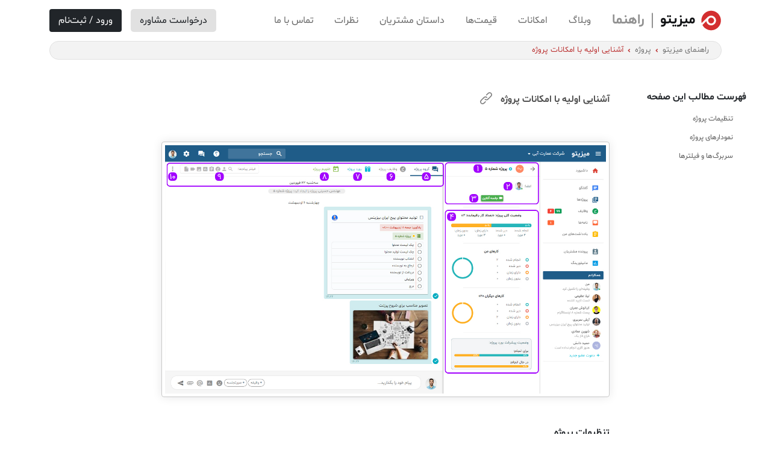

--- FILE ---
content_type: text/html; charset=utf-8
request_url: https://help.mizito.ir/article/5f803d0683b80e779b3a56be/%D8%A7%D9%85%DA%A9%D8%A7%D9%86%D8%A7%D8%AA-%D9%88-%D8%AA%D9%86%D8%B8%DB%8C%D9%85%D8%A7%D8%AA-%D9%BE%D8%B1%D9%88%DA%98%D9%87
body_size: 37735
content:
<!DOCTYPE html>

<html lang="fa" dir="rtl">
<head>
    <!--Metrika-->
<!--<script type="text/javascript" >-->
<!--    (function(m,e,t,r,i,k,a){m[i]=m[i]||function(){(m[i].a=m[i].a||[]).push(arguments)};-->
<!--        m[i].l=1*new Date();-->
<!--        for (var j = 0; j < document.scripts.length; j++) {if (document.scripts[j].src === r) { return; }}-->
<!--        k=e.createElement(t),a=e.getElementsByTagName(t)[0],k.async=1,k.src=r,a.parentNode.insertBefore(k,a)})-->
<!--    (window, document, "script", "https://mc.yandex.ru/metrika/tag.js", "ym");-->
<!--    ym(100213405, "init", {-->
<!--        clickmap:true,-->
<!--        trackLinks:true,-->
<!--        accurateTrackBounce:true,-->
<!--        webvisor:true-->
<!--    });-->
<!--</script>-->
<!--<noscript><div><img src="https://mc.yandex.ru/watch/100213405" style="position:absolute; left:-9999px;" alt="" /></div></noscript>-->

<!-- MediaAd -->
<script type="text/javascript" src="https://s1.mediaad.org/serve/26528/retargeting.js" async></script>

    
        <title>
            امکانات و تنظیمات پروژه | راهنمای میزیتو
        </title>
        <meta property="og:title" content="امکانات و تنظیمات پروژه | راهنمای میزیتو">
    

    
        <meta name="description" content="آشنایی اولیه با امکانات پروژه">
        <meta property="og:description" content="آشنایی اولیه با امکانات پروژه">
    

    
        <meta property="og:url" content="https://help.mizito.ir/article/5f803d0683b80e779b3a56be/امکانات-و-تنظیمات-پروژه">
    

    
        <meta property="og:image" content="https://help.mizito.ir/images/help_default_og.jpg">
    
    <script>
            if (window.matchMedia('(prefers-color-scheme: dark)').matches) {
                    document.documentElement.style.background = '#232525';
            } else {
                    document.documentElement.style.background = 'white';
            }
    </script>
    <meta charset="utf-8">
<meta http-equiv="X-UA-Compatible" content="IE=edge,chrome=1">
<meta name="viewport" content="width=device-width, initial-scale=1">
<meta property="og:locale" content="fa_IR">
<link rel="shortcut icon" type="image/png" href="/images/favicon.ico"/>
<link rel="stylesheet" href="/stylesheets/bootstrap.min.css">
<link rel="stylesheet" href="/stylesheets/bootstrap.rtl.min.css">
<link rel="stylesheet" href="/fonts/material/material-icons.css">
<link rel="stylesheet" href="/stylesheets/style.css">
<link rel="stylesheet" href="/stylesheets/help-style.css">
<link rel="stylesheet" href="/stylesheets/new-help-style.css">
<link href="/fonts/fontawesome-pro-5.5.0-web/css/all.min.css" rel="stylesheet"/>
<script src="/libraries/jquery.min.js"></script>
<script src="/libraries/bootstrap.min.js"></script>
<script src="/libraries/bootstrap.bundle.min.js"></script>
<script src="/libraries/finder/jquery.highlight.js"></script>
<script src="/libraries/finder/jquery.scrollto.js"></script>
<script src="/libraries/finder/jquery.finder.js"></script>

</head>

<body
 >
<!--<script async src="https://www.googletagmanager.com/gtag/js?id=G-D71ZDH1HEK"></script>-->
<!--<script>-->
<!--    window.dataLayer = window.dataLayer || [];-->
<!--    function gtag(){dataLayer.push(arguments);}-->
<!--    gtag('js', new Date());-->
<!--    gtag('config', 'G-D71ZDH1HEK');-->
<!--</script>-->

<header>
    <style>
    @import url("/stylesheets/styles_head.css");

/********************/
/***** Login Box ******/
/********************/
.login-side {
    text-align: right;
    width: 296px;
    border-radius: 10px;
    overflow: hidden;
    box-shadow: 1px 0 15px 2px #ffbfbf;
    position: absolute;
    top: 55px;
    right: 98px;
    opacity: 0;
    z-index: -1;
    transition-duration: 200ms;
}

.login-side.show {
    opacity: 1;
    z-index: 5;
    transition-duration: 200ms;
}

.login-side .loader {
    position: absolute;
    top: 90px;
    left: calc(50% - 15px);
    border: 5px solid #f3f3f3;
    border-top: 5px solid #cacaca;
    border-radius: 50%;
    width: 30px;
    height: 30px;
    animation: login_loader_spin 1s linear infinite;
    z-index: 1;
}

@keyframes login_loader_spin {
    0% {
        transform: rotate(0deg);
    }
    100% {
        transform: rotate(360deg);
    }
}

.login-side .login-title {
    display: none;
}

.login-side hr.sign-up-divider {
    max-width: 90%;
    margin: 0 auto;
}

.login-side .login-block {
    position: relative;
    background: #fff;
    padding: 25px;
    transition: all 150ms ease-in-out;
}

.login-side .login-block iframe {
    border: 0;
    height: 100%;
    width: 100%;
    overflow: hidden;
}

.login-side .login-block input {
    color: #000;
    margin: 0 0 15px;
    border: 1px solid #d3d9de;
    height: 35px;
    border-radius: 3px;
    font-size: 14px;
    padding: 6px 12px 8px;
    box-sizing: border-box;
    text-align: right;
    width: 100%;
}

.login-side .login-block input:focus-visible {
    outline: none;
    border-color: var(--black);
}

.login-side button {
    padding: 7px 16px 8px;
    margin: 5px 0 0;
    background-color: #d32e2f;
    color: #fff;
    border: 0;
    box-sizing: border-box;
    font-size: 18px;
    line-height: 20px;
    border-radius: 4px;
    width: 100%;
}

.login-side button:hover {
    background-color: #c21d1e;
    text-decoration: none;
}

.login-side .forgot {
    display: inline-block;
    padding-top: 12px;
    text-align: center;
}

.login-side h2 {
    margin: -4px 0 12px;
    font-size: 20px;
    font-weight: bold;
    -webkit-font-smoothing: subpixel-antialiased;
    -moz-osx-font-smoothing: auto;
    text-align: center;
}

.login-side .desc {
    padding: 5px 0 21px;
    text-align: center;
    color: #656565;
    font-size: 12.5px;
}

.login-side .contact_support {
    color: #656565;
    font-size: 12.5px;
    line-height: 20px;
    margin-top: 7px;
    margin-bottom: 7px;
}

.login-side .register-btn {
    width: 100%;
}

.login-side .support-btn {
    width: 280px;
    background-color: #5fb053;
}

.login-side .support-btn:hover {
    background-color: #51a744;
}

.login-side.already-login .login-title {
    display: block;
    margin-top: 19px;
}

.login-side.already-login hr.sign-up-divider {
    display: none;
}

.login-side.already-login .sign-up-container-wrapper {
    display: none;
}


/********************/
/***** Menu ******/
/********************/
.menu {
    font-family: 'shabnam';
    background: var(--white);
    padding: 15px 0;
}

.menu-mobile {
    display: none;
}

.menu-desktop {
    display: flex;
    flex-wrap: nowrap;
    flex-direction: row;
    justify-content: space-between;
    align-items: center;
}

.menu a {
    color: var(--main-menu-primary-text-color);
    text-decoration: none;
    font-size: 16px;
    transition: color 200ms ease-in-out;
}

.menu a:hover {
    color: var(--main-menu-primary-text-color-hover);
    transition: color 200ms ease-in-out;
    cursor: pointer;
}

.menu-right, .menu-left {
    display: flex;
    flex-direction: row;
    flex-wrap: nowrap;
    align-items: center;
}

.menu-left {
    position: relative;
}

.menu-right svg {
    vertical-align: middle;
}

.menu-right a {
    margin-right: 35px;
}

.menu-right-logo a {
    margin-right: 0;
}

.menu-right-logo {
    display: flex;
}

.menu-right-logo a {
    cursor: default;
}

.menu-right-logo--mizito, .menu-right-logo---help {
    cursor: pointer;
}

.menu-right-logo--help {
    margin-right: 11px !important;
}

.menu-right span {
    position: relative;
    font-size: 23px;
    font-weight: bold;
    padding-right: 15px;
    color: var(--help-logo-text);
    transition-duration: 150ms;
}

.menu-right span:hover {
    color: var(--help-logo-text-hover);
    transition-duration: 150ms;
}

.menu-right span:hover:before {
    background: var(--help-logo-text-hover);
}

.menu-right span:before {
    content: '';
    position: absolute;
    right: 0;
    top: 50%;
    transform: translate(0, -50%);
    height: 25px;
    width: 2px;
    background: var(--help-logo-text);
}

.menu-mobile--logo a {
    display: flex;
}

.menu-mobile--logo span {
    position: relative;
    font-size: 23px;
    font-weight: bold;
    margin-right: 8px;
    padding-right: 12px;
    color: var(--help-logo-text);
}

.menu-mobile--logo span:before {
    content: '';
    position: absolute;
    right: 0;
    top: 50%;
    transform: translate(0, -50%);
    height: 25px;
    width: 2px;
    background: var(--help-logo-text);
}

.menu-left__sign-up {
    background-color: var(--button-black);
    color: white !important;
    border-radius: 4px;
    padding: 7px 15px;
    transition: background-color 150ms ease-in-out !important;
}

.menu-left__sign-up:hover {
    background-color: var(--mizito-red);
    transition: background-color 150ms ease-in-out !important;
}

.menu-left__sign-in {
    padding: 7px 15px;
    margin: 0 15px;
    background: var(--main-menu-reg-bg);
    border-radius: 5px;
    color: var(--text-black) !important;
    transition: background-color 150ms ease-in-out !important;
}

.menu-left__sign-in:hover {
    background: var(--main-menu-reg-bg-hover);
    transition: background-color 150ms ease-in-out !important;
}

.menu-left__contact-us {
    padding: 7px 0 7px 0;
}

.menu-desktop .menu-important {
    border-bottom: 1px solid var(--mizito-red);
    color: var(--text-black) !important;
}

.menu-mobile .menu-important {
    font-weight: bold;
    color: var(--mizito-red);
}

@media (max-width: 1199px) {
    .login-side {
        width: 247px;
        top: 48px;
        right: 101px;
    }

    .login-side .login-block {
        padding: 16px;
    }

    .menu a {
        font-size: 14px;
    }

    .menu-right a {
        margin-right: 25px;
    }

    .menu-left__contact-us {
        padding-right: 25px;
        padding-left: 0;
    }

    .menu-left__sign-in {
        margin: 0 15px;
    }
}

@media (max-width: 991px) {
    header {
        position: sticky;
        width: 100%;
        top: 0;
        z-index: 5;
        border-bottom: 1px solid var(--separator-line-gray);
    }

    .menu-desktop {
        display: none;
    }

    .menu-mobile-bg {
        visibility: hidden;
        position: fixed;
        height: 100%;
        width: 100%;
        top: 0;
        right: 0;
        background: var(--text-black);
        z-index: 4;
        opacity: 50%;
    }

    .menu-mobile {
        display: block;
        position: relative;
    }

    .menu-mobile--icon .menu-mobile--icon__close {
        display: none;
    }

    .menu-mobile-row {
        align-items: center;
    }

    .menu {
        display: block;
        position: relative;
        z-index: 5;
    }

    .menu-mobile--items ul li a {
        display: block;
        padding: 16px 0;
    }

    .menu a {
        font-size: 16px;
    }

    .menu a:hover {
        color: var(--main-menu-primary-text-color)
    }

    .menu-right a {
        margin-right: 30px;
    }

    .menu-left__contact-us {
        padding-right: 0;
    }

    .menu-left__sign-in {
        margin: 0;
        padding: 7px 40px;
        background: var(--button-black);
        color: var(--white) !important;
    }

    .menu-left__sign-in:hover {
        background: var(--main-menu-reg-bg);
    }

    .menu-left__sign-up:hover {
        background-color: var(--button-black);
    }

    .menu-mobile--icon {
        text-align: left;
    }

    .menu-mobile--icon__open {
        padding: 5px;
        margin-left: -5px;
        display: inline;
    }

    .menu-mobile--icon__close {
        padding: 5px;
        margin-left: -5px;
        display: inline;
    }

    .menu-mobile--logo {
        text-align: right;
    }

    .menu-mobile--content {
        visibility: hidden;
        position: absolute;
        width: 100%;
        background: var(--white);
        z-index: 5;
        margin-top: 15px;
    }

    .menu-mobile--content ul {
        margin-bottom: 0;
        padding: 0;
    }

    .menu-mobile--content ul li {
        list-style-type: none;
        border-bottom: 1px solid var(--header-mobile-menu-gray);
    }

    .menu-mobile--content ul li:last-child {
        border-bottom: 0;
    }

    .menu-mobile--register {
        text-align: center;
        padding: 35px 0;
        border-bottom: 1px solid var(--header-mobile-menu-gray);
    }

    .menu-left__contact-us {
        border-left-width: 1px;
    }

    .menu-mobile--apps {
        text-align: center;
        padding: 30px 0;
        border-top: 1px solid var(--header-mobile-menu-gray);
    }

    .menu-mobile--apps a {
        margin: 0 5px;
    }

    .menu-mobile--apps img {
        height: 35px;
    }
}

@media (max-width: 767px) {
    .menu {
        padding: 8px 0;
    }

    .menu-mobile--content {
        margin-top: 8px;
    }
}

@media (max-width: 427px) {
    .menu-mobile--apps a {
        margin: 0 3px;
    }

    .menu-left__contact-us {
        padding-left: 15px;
    }
}

/*@media (max-width: 406px) {*/
/*    .menu-mobile--apps a:last-child img {*/
/*        margin-top: 10px;*/
/*    }*/
/*}*/

@media (max-width: 374px) {
    .menu-left__contact-us {
        padding: 7px 0 7px 20px;
    }

    .menu-left__sign-in {
        display: block;
        margin: 0;
    }

    .menu-left__sign-up {
        display: block;
        margin-top: 20px;
    }
}

@media screen and (prefers-color-scheme: dark) {
    .mizito-logo-parts {
        fill: var(--main-text);
    }

    .menu {
        background: var(--main-menu-bg);
    }

    .menu a {
        color: var(--main-text);
    }

    .menu a:hover {
        color: var(--main-text-hover);
    }

    .menu-right span:hover {
        color: var(--main-text);
    }

    .menu-right span:hover:before {
        background: var(--main-text);
    }

    .menu-left__sign-up {
        background-color: var(--mizito-red2);
    }

    .menu-left__sign-up:hover {
        background-color: var(--white);
        color: var(--text-black) !important;
    }

    .menu-mobile--icon svg path {
        fill: var(--white);
    }

    .menu-mobile--content {
        background: var(--dark-bg);
        border-bottom: 1px solid var(--separator-line-gray-dark);
    }

    .menu-mobile--register {
        border-color: var(--separator-line-gray-dark);
    }

    .menu-mobile--register a {
        background: var(--white);
        color: var(--text-black) !important;
        font-weight: bold;
    }

    .menu-mobile--content ul li {
        border-color: var(--separator-line-gray-dark);
    }

    .menu-mobile--apps {
        border-color: var(--separator-line-gray-dark);
    }

    .menu-desktop .menu-important {
        color: var(--main-text) !important;
    }

    @media (max-width: 991px) {
        header {
            border-bottom-color: var(--separator-line-gray-dark);
        }
    }
}

</style>

<div class="menu-mobile-bg"></div>
<div class="menu">
    <div class="container">
        <div class="menu-desktop">
            <div class="menu-right">
                <div class="menu-right-logo">
                    <a class="menu-right-logo--mizito" href="https://mizito.ir">
                        <svg xmlns="http://www.w3.org/2000/svg" xmlns:xlink="http://www.w3.org/1999/xlink" width="103px" height="34px" viewBox="0 0 3172 1025" enable-background="new 0 0 3172 1025" xml:space="preserve">
                            <g>
                                <path fill-rule="evenodd" clip-rule="evenodd" fill="none" d="M0,0c1057.333,0,2114.667,0,3172,0c0,341.667,0,683.333,0,1025
                               		c-1057.333,0-2114.667,0-3172,0C0,683.333,0,341.667,0,0z M2390.133,548.805c-1.707,1.271-3.536,2.31-4.971,3.744
                               		c-60.947,60.907-121.862,121.845-182.763,182.799c-2.807,2.809-7.051,5.495-7.665,8.79c-0.554,2.964,2.973,6.686,4.688,10.079
                               		c0.898,1.778,1.671,3.627,2.674,5.343c14.224,24.343,29.996,47.59,47.89,69.436c20.335,24.827,42.387,47.948,67.362,68.082
                               		c48.883,39.405,102.512,70.29,162.465,89.87c24.837,8.111,50.172,13.946,75.785,18.605c12.739,2.317,25.743,3.28,38.661,4.509
                               		c34.549,3.286,69.065,2.629,103.468-1.858c24.901-3.249,49.435-8.249,73.712-14.896c41.205-11.281,80.039-28.064,116.855-49.405
                               		c31.792-18.429,60.881-40.648,87.927-65.636c54.625-50.467,95.44-110.439,123.477-179.069
                               		c14.942-36.578,25.594-74.542,30.502-113.857c2.512-20.12,4.694-40.361,5.388-60.604c0.608-17.755-0.73-35.609-1.819-53.382
                               		c-1.621-26.455-6.558-52.4-12.8-78.144c-8.869-36.568-22.277-71.411-38.973-105.051c-21.936-44.203-50.932-83.564-83.846-120.024
                               		c-10.004-11.081-21.066-21.289-32.66-31.032c-39.279-33.009-81.711-60.615-128.765-81.174
                               		c-36.136-15.789-73.433-27.869-112.347-34.11c-22.566-3.619-45.461-5.266-68.244-7.426c-8.575-0.813-17.264-0.976-25.876-0.7
                               		c-10.892,0.349-21.751,1.597-32.639,2.199c-34.549,1.91-68.281,8.483-101.438,18.042c-49.29,14.21-95.323,35.656-137.683,64.545
                               		c-107.021,72.986-176.193,172.565-207.673,298.178c-7.376,29.434-12.34,59.38-12.648,89.815c-0.245,24.1-0.448,48.28,1.215,72.293
                               		c1.315,18.995,5.28,37.828,8.493,56.66c1.539,9.024,4.062,17.881,6.317,27.582c2.097-1.987,3.318-3.092,4.481-4.254
                               		c97.61-97.544,195.201-195.108,292.854-292.61c7.777-7.765,15.648-15.5,24.054-22.56c36.552-30.701,78.563-49.77,125.761-56.639
                               		c41.055-5.974,81.26-1.889,120.349,12.573c28.73,10.629,55.077,25.489,77.944,45.696c50.69,44.791,79.24,101.125,84.875,168.708
                               		c2.813,33.758-0.706,66.929-12.126,98.891c-26.872,75.205-77.604,126.967-152.741,154.814
                               		c-21.767,8.067-44.256,12.263-67.114,13.821c-51.625,3.519-100.131-8.155-144.19-35.117
                               		C2442,685.73,2403.279,626.078,2390.133,548.805z M781.473,396.449c0,2.281,0,4.237,0,6.194c0,34.833,0.076,69.666-0.063,104.498
                               		c-0.029,7.138-0.502,14.319-1.396,21.401c-3.174,25.135-16.642,37.969-42.032,38.547c-29.982,0.683-59.989,0.468-89.983,0.249
                               		c-8.951-0.065-17.978-0.925-26.819-2.354c-13.888-2.246-26.805-6.934-35.823-18.704c-7.739-10.1-10.344-21.887-10.4-34.266
                               		c-0.144-31.999-0.048-63.999-0.048-95.998c0-1.913,0-3.826,0-5.607c-30.404,0-60.001,0-90.019,0c0,2.284,0,4.253,0,6.223
                               		c0,30.166,0.031,60.333-0.032,90.498c-0.01,4.818-0.156,9.669-0.727,14.447c-2.44,20.396-12.511,35.107-32.875,40.692
                               		c-9.696,2.659-19.905,4.514-29.924,4.724c-31.816,0.668-63.651,0.395-95.479,0.467c-1.461,0.003-2.923-0.163-4.944-0.284
                               		c0-2.011,0-3.797,0-5.583c0-13.833,0.089-27.667-0.022-41.499c-0.141-17.554-2.126-34.897-6.994-51.804
                               		c-11.759-40.842-36.773-68.844-78.707-79.813c-24.194-6.329-48.806-6.57-73.331-2.226c-42.721,7.568-72.664,31.236-86.958,72.576
                               		c-13.438,38.864-13.385,78.626-3.021,118.091c13.007,49.527,45.663,76.783,96.712,80.976c18.713,1.537,37.624,0.669,56.444,0.892
                               		c1.939,0.022,3.878,0.003,5.81,0.003c-0.008,25.08-11.539,46.065-28.16,57.373c-16.664,11.337-35.628,15.749-55.21,16.765
                               		c-22.605,1.173-45.289,0.843-67.938,1.161c-1.766,0.024-3.532,0.003-5.296,0.003c0,30.771,0,60.844,0,91.069
                               		c1.133,0.146,1.942,0.339,2.752,0.34c17.833,0.022,35.668,0.204,53.498-0.02c21.692-0.271,43.24-2.285,64.308-7.681
                               		c67.75-17.352,109.613-59.391,122.204-128.999c1.768-9.776,2.763-19.692,4.18-30.011c2.023,0,3.991,0.014,5.958-0.002
                               		c35.15-0.294,70.332,0.209,105.44-1.151c26.776-1.037,52.192-8.657,74.884-23.486c8.436-5.513,16.157-12.12,23.622-17.787
                               		c8.913,6.564,17.471,13.809,26.905,19.632c24.552,15.154,51.921,21.58,80.386,22.355c32.308,0.88,64.654,0.502,96.982,0.35
                               		c9.963-0.047,20.01-0.509,29.866-1.88c38.987-5.421,68.155-25.167,86.088-60.6c13.551-26.775,17.772-55.669,18.113-85.192
                               		c0.419-36.328,0.104-72.664,0.09-108.997c0-1.79-0.159-3.579-0.253-5.583C840.043,396.449,811.26,396.449,781.473,396.449z
                               		 M1583.476,635.071c9.053,5.199,17.119,10.609,25.811,14.681c28.429,13.316,58.481,16.288,89.295,12.152
                               		c42.14-5.654,72.504-27.387,89.293-66.942c8.352-19.676,11.981-40.417,13.361-61.648c1.862-28.634,0.191-56.939-8.373-84.479
                               		c-10.54-33.892-30.195-60.318-63.828-74.302c-22.58-9.388-46.324-11.319-70.578-9.606c-64.553,4.559-98.63,49.081-108.284,95.434
                               		c-6.417,30.813-7.107,62.125-7.281,93.45c-0.054,9.644-3,12.989-12.752,13.261c-12.654,0.354-25.339,0.747-37.976,0.236
                               		c-10.768-0.435-21.644-1.328-32.19-3.431c-19.332-3.855-33.588-14.362-38.692-34.407c-1.464-5.749-2.231-11.826-2.271-17.76
                               		c-0.216-31.996-0.102-63.993-0.102-95.99c0-1.766,0-3.531,0-5.381c-30.253,0-59.845,0-90.019,0c0,2.186,0,4.133,0,6.08
                               		c0,31.997,0.139,63.994-0.069,95.99c-0.083,12.67-2.54,24.872-10.715,35.154c-10.113,12.72-24.495,17.522-39.635,18.32
                               		c-26.255,1.384-52.595,1.267-78.901,1.512c-7.134,0.066-14.319-0.482-21.408-1.341c-21.158-2.565-32.592-12.47-35.843-30.878
                               		c-0.661-3.745-0.751-7.625-0.758-11.444c-0.058-31.164-0.033-62.327-0.033-93.491c0-1.957,0-3.914,0-5.541
                               		c-30.344,0-60.036,0-90.054,0c0,2.915,0,5.069,0,7.224c0,72.326,0.037,144.652-0.059,216.978
                               		c-0.009,6.97-0.341,14.014-1.383,20.894c-3.912,25.829-17.302,44.581-41.908,54.656c-14.649,5.999-30.005,8.995-45.696,9.562
                               		c-20.301,0.734-40.633,0.626-60.952,0.875c-1.952,0.023-3.905,0.003-6.099,0.003c0,30.602,0,60.662,0,90.965
                               		c1.73,0.095,3.192,0.243,4.654,0.244c16.998,0.016,33.998,0.15,50.995-0.021c30.134-0.303,59.782-3.927,88.298-14.225
                               		c38.078-13.75,67.604-37.414,85.329-74.5c9.67-20.232,14.449-41.748,16.206-63.98c0.687-8.697,0.9-17.432,1.351-26.602
                               		c2.238,0.962,3.976,1.98,5.852,2.47c11.378,2.97,22.677,7.667,34.208,8.361c34.568,2.077,69.286,3.005,103.796-0.865
                               		c32.755-3.674,62.101-15.778,86.34-38.819c0.924-0.878,1.958-1.641,3.099-2.588c22.17,22.478,49.279,34.499,79.63,40.13
                               		c21.289,3.951,42.788,3.531,64.26,3.214c7.443-0.109,14.953-1.079,22.281-2.46C1557.72,653.19,1571.802,645.94,1583.476,635.071z
                               		 M2786.704,514.184c0.239-81.148-63.165-150.594-150.904-151.006c-40.081-0.189-75.097,14.627-103.865,42.927
                               		c-32.732,32.2-47.842,71.592-45.064,117.233c4.415,72.526,62.923,138.836,148.011,140.039
                               		C2720.393,664.584,2786.322,595.499,2786.704,514.184z M540.7,342.084c27.296,0.135,49.165-21.927,49.203-49.638
                               		c0.038-27.108-21.967-49.138-49.176-49.236c-27.351-0.098-49.546,22.069-49.513,49.449
                               		C491.247,320.246,512.976,341.947,540.7,342.084z M813.011,822.083c27.131,0.328,49.317-21.792,49.513-49.364
                               		c0.19-26.809-21.633-49.116-48.433-49.508c-26.781-0.392-49.035,21-50.162,46.641C762.523,801.875,788.706,822.497,813.011,822.083
                               		z M1411.909,772.586c0.002-27.709-21.652-49.387-49.322-49.376c-27.162,0.011-48.955,21.886-49.108,49.292
                               		c-0.153,27.515,21.609,49.397,49.302,49.575C1390.198,822.254,1411.906,800.384,1411.909,772.586z M1252.229,822.071
                               		c26.96,0.491,49.08-21.207,49.651-48.702c0.559-26.947-21.369-49.747-48.241-50.157c-27.747-0.424-50.067,21.273-50.424,49.016
                               		C1202.861,799.622,1224.44,821.565,1252.229,822.071z M430.065,342.082c27.046,0.451,49.291-21.594,49.717-49.274
                               		c0.409-26.525-21.731-49.199-48.428-49.596c-27.659-0.412-49.783,20.977-50.252,48.583
                               		C380.627,319.698,401.964,341.613,430.065,342.082z M1081.518,347.079c27.073,0.486,49.178-21.271,49.588-48.806
                               		c0.402-27.066-21.01-49.467-47.852-50.061c-27.135-0.6-49.21,20.578-50.539,46.835
                               		C1031.272,323.578,1054.387,347.512,1081.518,347.079z M653.89,772.193c-0.063,28.391,21.05,49.818,49.156,49.89
                               		c27.423,0.069,49.06-21.838,49.063-49.676c0.003-27.235-21.811-49.103-49.073-49.196
                               		C675.614,723.117,653.951,744.708,653.89,772.193z"/>
                                <path class="mizito-logo-parts" fill-rule="evenodd" clip-rule="evenodd" fill="#D32E2F" d="M2390.133,548.805c13.146,77.273,51.867,136.925,118.217,177.527
                               		c44.06,26.961,92.565,38.636,144.19,35.117c22.858-1.558,45.348-5.754,67.114-13.821c75.138-27.847,125.869-79.61,152.741-154.814
                               		c11.42-31.961,14.939-65.132,12.126-98.891c-5.635-67.583-34.185-123.917-84.875-168.708
                               		c-22.867-20.208-49.214-35.067-77.944-45.696c-39.089-14.462-79.294-18.547-120.349-12.573
                               		c-47.197,6.869-89.209,25.938-125.761,56.639c-8.405,7.06-16.276,14.795-24.054,22.56
                               		c-97.652,97.501-195.243,195.066-292.854,292.61c-1.163,1.163-2.385,2.267-4.481,4.254c-2.256-9.701-4.778-18.558-6.317-27.582
                               		c-3.213-18.832-7.178-37.665-8.493-56.66c-1.663-24.014-1.46-48.194-1.215-72.293c0.309-30.435,5.272-60.381,12.648-89.815
                               		c31.479-125.613,100.652-225.192,207.673-298.178c42.359-28.889,88.393-50.334,137.683-64.545
                               		c33.156-9.56,66.889-16.133,101.438-18.042c10.888-0.602,21.747-1.85,32.639-2.199c8.612-0.276,17.301-0.113,25.876,0.7
                               		c22.783,2.16,45.678,3.807,68.244,7.426c38.914,6.241,76.211,18.321,112.347,34.11c47.054,20.559,89.485,48.165,128.765,81.174
                               		c11.594,9.743,22.656,19.951,32.66,31.032c32.914,36.46,61.91,75.821,83.846,120.024c16.695,33.64,30.104,68.482,38.973,105.051
                               		c6.242,25.743,11.179,51.688,12.8,78.144c1.089,17.773,2.428,35.627,1.819,53.382c-0.693,20.243-2.876,40.484-5.388,60.604
                               		c-4.908,39.315-15.56,77.279-30.502,113.857c-28.036,68.63-68.852,128.603-123.477,179.069
                               		c-27.046,24.988-56.135,47.207-87.927,65.636c-36.816,21.341-75.65,38.125-116.855,49.405
                               		c-24.277,6.646-48.811,11.647-73.712,14.896c-34.402,4.488-68.919,5.144-103.468,1.858c-12.918-1.229-25.922-2.191-38.661-4.509
                               		c-25.613-4.659-50.948-10.494-75.785-18.605c-59.953-19.58-113.582-50.465-162.465-89.87
                               		c-24.976-20.134-47.027-43.255-67.362-68.082c-17.894-21.845-33.666-45.092-47.89-69.436c-1.003-1.716-1.775-3.565-2.674-5.343
                               		c-1.716-3.393-5.242-7.114-4.688-10.079c0.614-3.295,4.858-5.98,7.665-8.79c60.9-60.954,121.815-121.892,182.763-182.799
                               		C2386.597,551.114,2388.426,550.075,2390.133,548.805z"/>
                                <path class="mizito-logo-parts" fill-rule="evenodd" clip-rule="evenodd" fill="#101214" d="M781.473,396.449c29.787,0,58.57,0,87.79,0
                               		c0.095,2.004,0.253,3.794,0.253,5.583c0.014,36.333,0.33,72.669-0.09,108.997c-0.34,29.523-4.562,58.417-18.113,85.192
                               		c-17.934,35.433-47.101,55.179-86.088,60.6c-9.856,1.371-19.903,1.833-29.866,1.88c-32.328,0.152-64.674,0.53-96.982-0.35
                               		c-28.464-0.775-55.833-7.201-80.386-22.355c-9.435-5.823-17.992-13.067-26.905-19.632c-7.465,5.667-15.186,12.273-23.622,17.787
                               		c-22.692,14.829-48.108,22.449-74.884,23.486c-35.109,1.36-70.29,0.856-105.44,1.151c-1.967,0.017-3.935,0.002-5.958,0.002
                               		c-1.417,10.318-2.412,20.234-4.18,30.011c-12.591,69.607-54.454,111.647-122.204,128.999c-21.068,5.396-42.616,7.41-64.308,7.681
                               		c-17.83,0.224-35.665,0.042-53.498,0.02c-0.81-0.001-1.619-0.194-2.752-0.34c0-30.225,0-60.299,0-91.069
                               		c1.764,0,3.53,0.021,5.296-0.003c22.649-0.317,45.333,0.012,67.938-1.161c19.582-1.016,38.546-5.427,55.21-16.765
                               		c16.621-11.308,28.152-32.293,28.16-57.373c-1.932,0-3.871,0.02-5.81-0.003c-18.82-0.223-37.731,0.645-56.444-0.892
                               		c-51.05-4.193-83.706-31.449-96.712-80.976c-10.364-39.465-10.417-79.228,3.021-118.091c14.293-41.339,44.237-65.007,86.958-72.576
                               		c24.525-4.345,49.137-4.104,73.331,2.226c41.934,10.97,66.948,38.972,78.707,79.813c4.868,16.906,6.853,34.25,6.994,51.804
                               		c0.111,13.833,0.022,27.666,0.022,41.499c0,1.786,0,3.572,0,5.583c2.021,0.121,3.483,0.287,4.944,0.284
                               		c31.828-0.073,63.663,0.201,95.479-0.467c10.019-0.21,20.229-2.065,29.924-4.724c20.364-5.584,30.435-20.296,32.875-40.692
                               		c0.571-4.778,0.717-9.629,0.727-14.447c0.063-30.166,0.032-60.332,0.032-90.498c0-1.969,0-3.938,0-6.223
                               		c30.018,0,59.615,0,90.019,0c0,1.781,0,3.694,0,5.607c0,31.999-0.096,63.999,0.048,95.998c0.056,12.378,2.661,24.166,10.4,34.266
                               		c9.019,11.77,21.936,16.458,35.823,18.704c8.841,1.43,17.868,2.289,26.819,2.354c29.994,0.219,60.001,0.434,89.983-0.249
                               		c25.39-0.579,38.858-13.413,42.032-38.547c0.894-7.082,1.368-14.263,1.396-21.401c0.139-34.832,0.063-69.665,0.063-104.498
                               		C781.473,400.687,781.473,398.73,781.473,396.449z M234.33,567.091c0-13.227,0.282-25.683-0.092-38.12
                               		c-0.284-9.442-0.684-18.983-2.301-28.259c-3.073-17.628-13.087-27.561-30.469-29.316c-9.104-0.919-18.635-0.049-27.69,1.585
                               		c-12.676,2.287-20.858,10.509-24.204,23.079c-4.275,16.061-4.423,32.277-0.342,48.333c3.206,12.614,11.292,20.472,24.677,21.989
                               		c2.965,0.336,5.952,0.667,8.93,0.678C199.952,567.125,217.064,567.091,234.33,567.091z"/>
                                <path class="mizito-logo-parts" fill-rule="evenodd" clip-rule="evenodd" fill="#101214" d="M1583.476,635.071c-11.674,10.869-25.756,18.119-41.803,21.144
                               		c-7.328,1.382-14.838,2.351-22.281,2.46c-21.473,0.317-42.971,0.736-64.26-3.214c-30.352-5.632-57.46-17.652-79.63-40.13
                               		c-1.141,0.948-2.175,1.71-3.099,2.588c-24.239,23.041-53.585,35.146-86.34,38.819c-34.51,3.871-69.228,2.942-103.796,0.865
                               		c-11.531-0.693-22.83-5.391-34.208-8.361c-1.876-0.49-3.613-1.508-5.852-2.47c-0.451,9.17-0.664,17.904-1.351,26.602
                               		c-1.757,22.233-6.536,43.748-16.206,63.98c-17.725,37.086-47.25,60.75-85.329,74.5c-28.516,10.297-58.164,13.921-88.298,14.225
                               		c-16.997,0.171-33.997,0.037-50.995,0.021c-1.462-0.001-2.924-0.149-4.654-0.244c0-30.304,0-60.364,0-90.965
                               		c2.193,0,4.146,0.021,6.099-0.003c20.319-0.249,40.651-0.141,60.952-0.875c15.691-0.567,31.047-3.563,45.696-9.562
                               		c24.606-10.075,37.996-28.827,41.908-54.656c1.042-6.879,1.374-13.924,1.383-20.894c0.096-72.326,0.059-144.652,0.059-216.978
                               		c0-2.155,0-4.309,0-7.224c30.018,0,59.71,0,90.054,0c0,1.627,0,3.584,0,5.541c0,31.164-0.025,62.327,0.033,93.491
                               		c0.007,3.818,0.097,7.699,0.758,11.444c3.251,18.408,14.686,28.313,35.843,30.878c7.089,0.859,14.274,1.408,21.408,1.341
                               		c26.307-0.245,52.646-0.127,78.901-1.512c15.14-0.798,29.521-5.6,39.635-18.32c8.175-10.282,10.632-22.484,10.715-35.154
                               		c0.208-31.996,0.069-63.993,0.069-95.99c0-1.947,0-3.894,0-6.08c30.174,0,59.766,0,90.019,0c0,1.851,0,3.616,0,5.381
                               		c0,31.997-0.114,63.994,0.102,95.99c0.04,5.934,0.808,12.011,2.271,17.76c5.104,20.045,19.36,30.552,38.692,34.407
                               		c10.546,2.103,21.422,2.996,32.19,3.431c12.636,0.511,25.322,0.117,37.976-0.236c9.752-0.272,12.699-3.618,12.752-13.261
                               		c0.174-31.326,0.864-62.637,7.281-93.45c9.653-46.354,43.731-90.875,108.284-95.434c24.253-1.713,47.998,0.218,70.578,9.606
                               		c33.633,13.984,53.288,40.41,63.828,74.302c8.564,27.541,10.235,55.846,8.373,84.479c-1.38,21.23-5.01,41.972-13.361,61.648
                               		c-16.789,39.555-47.153,61.288-89.293,66.942c-30.814,4.135-60.866,1.164-89.295-12.152
                               		C1600.595,645.68,1592.529,640.27,1583.476,635.071z M1716.363,514.063c-1.529-12.028-2.31-23.006-4.456-33.708
                               		c-2.175-10.84-7.051-20.437-17.709-25.804c-25.91-13.048-53.591-0.397-60.333,27.645c-4.057,16.876-3.809,33.991-2.653,51.139
                               		c0.156,2.314,0.586,4.623,1.039,6.904c4.984,25.118,17.985,35.517,43.999,35.232c17.936-0.196,30.415-9.042,34.683-26.435
                               		C1713.801,537.344,1714.707,525.17,1716.363,514.063z"/>
                                <path class="mizito-logo-parts" fill-rule="evenodd" clip-rule="evenodd" fill="#D32E2F" d="M2786.704,514.184c-0.382,81.315-66.312,150.401-151.823,149.192
                               		c-85.088-1.203-143.596-67.513-148.011-140.039c-2.777-45.642,12.332-85.034,45.064-117.233
                               		c28.769-28.3,63.784-43.116,103.865-42.927C2723.539,363.59,2786.943,433.035,2786.704,514.184z"/>
                                <path class="mizito-logo-parts" fill-rule="evenodd" clip-rule="evenodd" fill="#101214" d="M540.7,342.084c-27.724-0.137-49.453-21.839-49.486-49.425
                               		c-0.034-27.38,22.162-49.547,49.513-49.449c27.209,0.098,49.214,22.128,49.176,49.236
                               		C589.864,320.157,567.996,342.22,540.7,342.084z"/>
                                <path class="mizito-logo-parts" fill-rule="evenodd" clip-rule="evenodd" fill="#101214" d="M813.011,822.083c-24.305,0.413-50.488-20.209-49.082-52.231
                               		c1.126-25.642,23.381-47.033,50.162-46.641c26.8,0.392,48.623,22.7,48.433,49.508C862.328,800.292,840.142,822.412,813.011,822.083
                               		z"/>
                                <path class="mizito-logo-parts" fill-rule="evenodd" clip-rule="evenodd" fill="#101214" d="M1411.909,772.586c-0.002,27.798-21.711,49.667-49.127,49.491
                               		c-27.693-0.178-49.455-22.06-49.302-49.575c0.153-27.406,21.946-49.281,49.108-49.292
                               		C1390.257,723.199,1411.911,744.877,1411.909,772.586z"/>
                                <path class="mizito-logo-parts" fill-rule="evenodd" clip-rule="evenodd" fill="#101214" d="M1252.229,822.071c-27.789-0.506-49.367-22.449-49.014-49.843
                               		c0.357-27.743,22.677-49.44,50.424-49.016c26.872,0.41,48.8,23.21,48.241,50.157
                               		C1301.309,800.864,1279.188,822.562,1252.229,822.071z"/>
                                <path class="mizito-logo-parts" fill-rule="evenodd" clip-rule="evenodd" fill="#101214" d="M430.065,342.082c-28.101-0.469-49.438-22.383-48.963-50.288
                               		c0.469-27.605,22.593-48.994,50.252-48.583c26.697,0.397,48.837,23.071,48.428,49.596
                               		C479.355,320.487,457.111,342.533,430.065,342.082z"/>
                                <path class="mizito-logo-parts" fill-rule="evenodd" clip-rule="evenodd" fill="#101214" d="M1081.518,347.079c-27.131,0.433-50.246-23.501-48.802-52.031
                               		c1.329-26.258,23.404-47.436,50.539-46.835c26.842,0.594,48.254,22.995,47.852,50.061
                               		C1130.696,325.808,1108.591,347.565,1081.518,347.079z"/>
                                <path class="mizito-logo-parts" fill-rule="evenodd" clip-rule="evenodd" fill="#101214" d="M653.89,772.193c0.061-27.485,21.724-49.076,49.146-48.982
                               		c27.263,0.093,49.077,21.961,49.073,49.196c-0.003,27.838-21.64,49.746-49.063,49.676
                               		C674.94,822.012,653.827,800.584,653.89,772.193z"/>
                                <path fill-rule="evenodd" clip-rule="evenodd" fill="none" d="M234.33,567.091c-17.266,0-34.378,0.033-51.491-0.031
                               		c-2.978-0.011-5.965-0.342-8.93-0.678c-13.385-1.517-21.471-9.375-24.677-21.989c-4.081-16.056-3.933-32.273,0.342-48.333
                               		c3.346-12.569,11.527-20.792,24.204-23.079c9.055-1.634,18.587-2.504,27.69-1.585c17.382,1.755,27.396,11.688,30.469,29.316
                               		c1.617,9.276,2.017,18.817,2.301,28.259C234.612,541.408,234.33,553.864,234.33,567.091z"/>
                                <path fill-rule="evenodd" clip-rule="evenodd" fill="none" d="M1716.363,514.063c-1.656,11.107-2.563,23.281-5.431,34.973
                               		c-4.268,17.393-16.747,26.239-34.683,26.435c-26.013,0.284-39.015-10.115-43.999-35.232c-0.453-2.281-0.882-4.589-1.039-6.904
                               		c-1.156-17.148-1.404-34.263,2.653-51.139c6.742-28.042,34.422-40.693,60.333-27.645c10.658,5.367,15.534,14.963,17.709,25.804
                               		C1714.054,491.058,1714.834,502.035,1716.363,514.063z"/>
                            </g>
                        </svg>
                    </a>
                    <a class="menu-right-logo--help" href="/">
                        <span>راهنما</span>
                    </a>
                </div>
                <a href="https://blog.mizito.ir" target="_blank">وبلاگ</a>
                <a href="https://mizito.ir/features">امکانات</a>
                <a href="https://mizito.ir/pricing">قیمت‌ها</a>
                <a href="https://mizito.ir/customer-stories">داستان مشتریان</a>
                <a href="https://mizito.ir/customers">نظرات</a>
                <a href="https://mizito.ir/contact-us">تماس با ما</a>
            </div>
            <div class="menu-left">
                <a class="menu-left__sign-in" href="https://mizito.ir/sales_advise" target="_blank">درخواست مشاوره</a>
                <a class="menu-left__sign-up" href="https://office.mizito.ir/#/lg/login/">ورود / ثبت‌نام</a>
            </div>
        </div>
    </div>
    <div class="menu-mobile">
        <div class="container">
            <div class="row menu-mobile-row">
                <div class="col-9 col-sm-6">
                    <div class="menu-mobile--logo">
                        <a href="/">
                            <svg xmlns="http://www.w3.org/2000/svg" xmlns:xlink="http://www.w3.org/1999/xlink" width="103px" height="34px" viewBox="0 0 3172 1025" enable-background="new 0 0 3172 1025" xml:space="preserve">
                                <g>
                                    <path fill-rule="evenodd" clip-rule="evenodd" fill="none" d="M0,0c1057.333,0,2114.667,0,3172,0c0,341.667,0,683.333,0,1025
                                		c-1057.333,0-2114.667,0-3172,0C0,683.333,0,341.667,0,0z M2390.133,548.805c-1.707,1.271-3.536,2.31-4.971,3.744
                                		c-60.947,60.907-121.862,121.845-182.763,182.799c-2.807,2.809-7.051,5.495-7.665,8.79c-0.554,2.964,2.973,6.686,4.688,10.079
                                		c0.898,1.778,1.671,3.627,2.674,5.343c14.224,24.343,29.996,47.59,47.89,69.436c20.335,24.827,42.387,47.948,67.362,68.082
                                		c48.883,39.405,102.512,70.29,162.465,89.87c24.837,8.111,50.172,13.946,75.785,18.605c12.739,2.317,25.743,3.28,38.661,4.509
                                		c34.549,3.286,69.065,2.629,103.468-1.858c24.901-3.249,49.435-8.249,73.712-14.896c41.205-11.281,80.039-28.064,116.855-49.405
                                		c31.792-18.429,60.881-40.648,87.927-65.636c54.625-50.467,95.44-110.439,123.477-179.069
                                		c14.942-36.578,25.594-74.542,30.502-113.857c2.512-20.12,4.694-40.361,5.388-60.604c0.608-17.755-0.73-35.609-1.819-53.382
                                		c-1.621-26.455-6.558-52.4-12.8-78.144c-8.869-36.568-22.277-71.411-38.973-105.051c-21.936-44.203-50.932-83.564-83.846-120.024
                                		c-10.004-11.081-21.066-21.289-32.66-31.032c-39.279-33.009-81.711-60.615-128.765-81.174
                                		c-36.136-15.789-73.433-27.869-112.347-34.11c-22.566-3.619-45.461-5.266-68.244-7.426c-8.575-0.813-17.264-0.976-25.876-0.7
                                		c-10.892,0.349-21.751,1.597-32.639,2.199c-34.549,1.91-68.281,8.483-101.438,18.042c-49.29,14.21-95.323,35.656-137.683,64.545
                                		c-107.021,72.986-176.193,172.565-207.673,298.178c-7.376,29.434-12.34,59.38-12.648,89.815c-0.245,24.1-0.448,48.28,1.215,72.293
                                		c1.315,18.995,5.28,37.828,8.493,56.66c1.539,9.024,4.062,17.881,6.317,27.582c2.097-1.987,3.318-3.092,4.481-4.254
                                		c97.61-97.544,195.201-195.108,292.854-292.61c7.777-7.765,15.648-15.5,24.054-22.56c36.552-30.701,78.563-49.77,125.761-56.639
                                		c41.055-5.974,81.26-1.889,120.349,12.573c28.73,10.629,55.077,25.489,77.944,45.696c50.69,44.791,79.24,101.125,84.875,168.708
                                		c2.813,33.758-0.706,66.929-12.126,98.891c-26.872,75.205-77.604,126.967-152.741,154.814
                                		c-21.767,8.067-44.256,12.263-67.114,13.821c-51.625,3.519-100.131-8.155-144.19-35.117
                                		C2442,685.73,2403.279,626.078,2390.133,548.805z M781.473,396.449c0,2.281,0,4.237,0,6.194c0,34.833,0.076,69.666-0.063,104.498
                                		c-0.029,7.138-0.502,14.319-1.396,21.401c-3.174,25.135-16.642,37.969-42.032,38.547c-29.982,0.683-59.989,0.468-89.983,0.249
                                		c-8.951-0.065-17.978-0.925-26.819-2.354c-13.888-2.246-26.805-6.934-35.823-18.704c-7.739-10.1-10.344-21.887-10.4-34.266
                                		c-0.144-31.999-0.048-63.999-0.048-95.998c0-1.913,0-3.826,0-5.607c-30.404,0-60.001,0-90.019,0c0,2.284,0,4.253,0,6.223
                                		c0,30.166,0.031,60.333-0.032,90.498c-0.01,4.818-0.156,9.669-0.727,14.447c-2.44,20.396-12.511,35.107-32.875,40.692
                                		c-9.696,2.659-19.905,4.514-29.924,4.724c-31.816,0.668-63.651,0.395-95.479,0.467c-1.461,0.003-2.923-0.163-4.944-0.284
                                		c0-2.011,0-3.797,0-5.583c0-13.833,0.089-27.667-0.022-41.499c-0.141-17.554-2.126-34.897-6.994-51.804
                                		c-11.759-40.842-36.773-68.844-78.707-79.813c-24.194-6.329-48.806-6.57-73.331-2.226c-42.721,7.568-72.664,31.236-86.958,72.576
                                		c-13.438,38.864-13.385,78.626-3.021,118.091c13.007,49.527,45.663,76.783,96.712,80.976c18.713,1.537,37.624,0.669,56.444,0.892
                                		c1.939,0.022,3.878,0.003,5.81,0.003c-0.008,25.08-11.539,46.065-28.16,57.373c-16.664,11.337-35.628,15.749-55.21,16.765
                                		c-22.605,1.173-45.289,0.843-67.938,1.161c-1.766,0.024-3.532,0.003-5.296,0.003c0,30.771,0,60.844,0,91.069
                                		c1.133,0.146,1.942,0.339,2.752,0.34c17.833,0.022,35.668,0.204,53.498-0.02c21.692-0.271,43.24-2.285,64.308-7.681
                                		c67.75-17.352,109.613-59.391,122.204-128.999c1.768-9.776,2.763-19.692,4.18-30.011c2.023,0,3.991,0.014,5.958-0.002
                                		c35.15-0.294,70.332,0.209,105.44-1.151c26.776-1.037,52.192-8.657,74.884-23.486c8.436-5.513,16.157-12.12,23.622-17.787
                                		c8.913,6.564,17.471,13.809,26.905,19.632c24.552,15.154,51.921,21.58,80.386,22.355c32.308,0.88,64.654,0.502,96.982,0.35
                                		c9.963-0.047,20.01-0.509,29.866-1.88c38.987-5.421,68.155-25.167,86.088-60.6c13.551-26.775,17.772-55.669,18.113-85.192
                                		c0.419-36.328,0.104-72.664,0.09-108.997c0-1.79-0.159-3.579-0.253-5.583C840.043,396.449,811.26,396.449,781.473,396.449z
                                		 M1583.476,635.071c9.053,5.199,17.119,10.609,25.811,14.681c28.429,13.316,58.481,16.288,89.295,12.152
                                		c42.14-5.654,72.504-27.387,89.293-66.942c8.352-19.676,11.981-40.417,13.361-61.648c1.862-28.634,0.191-56.939-8.373-84.479
                                		c-10.54-33.892-30.195-60.318-63.828-74.302c-22.58-9.388-46.324-11.319-70.578-9.606c-64.553,4.559-98.63,49.081-108.284,95.434
                                		c-6.417,30.813-7.107,62.125-7.281,93.45c-0.054,9.644-3,12.989-12.752,13.261c-12.654,0.354-25.339,0.747-37.976,0.236
                                		c-10.768-0.435-21.644-1.328-32.19-3.431c-19.332-3.855-33.588-14.362-38.692-34.407c-1.464-5.749-2.231-11.826-2.271-17.76
                                		c-0.216-31.996-0.102-63.993-0.102-95.99c0-1.766,0-3.531,0-5.381c-30.253,0-59.845,0-90.019,0c0,2.186,0,4.133,0,6.08
                                		c0,31.997,0.139,63.994-0.069,95.99c-0.083,12.67-2.54,24.872-10.715,35.154c-10.113,12.72-24.495,17.522-39.635,18.32
                                		c-26.255,1.384-52.595,1.267-78.901,1.512c-7.134,0.066-14.319-0.482-21.408-1.341c-21.158-2.565-32.592-12.47-35.843-30.878
                                		c-0.661-3.745-0.751-7.625-0.758-11.444c-0.058-31.164-0.033-62.327-0.033-93.491c0-1.957,0-3.914,0-5.541
                                		c-30.344,0-60.036,0-90.054,0c0,2.915,0,5.069,0,7.224c0,72.326,0.037,144.652-0.059,216.978
                                		c-0.009,6.97-0.341,14.014-1.383,20.894c-3.912,25.829-17.302,44.581-41.908,54.656c-14.649,5.999-30.005,8.995-45.696,9.562
                                		c-20.301,0.734-40.633,0.626-60.952,0.875c-1.952,0.023-3.905,0.003-6.099,0.003c0,30.602,0,60.662,0,90.965
                                		c1.73,0.095,3.192,0.243,4.654,0.244c16.998,0.016,33.998,0.15,50.995-0.021c30.134-0.303,59.782-3.927,88.298-14.225
                                		c38.078-13.75,67.604-37.414,85.329-74.5c9.67-20.232,14.449-41.748,16.206-63.98c0.687-8.697,0.9-17.432,1.351-26.602
                                		c2.238,0.962,3.976,1.98,5.852,2.47c11.378,2.97,22.677,7.667,34.208,8.361c34.568,2.077,69.286,3.005,103.796-0.865
                                		c32.755-3.674,62.101-15.778,86.34-38.819c0.924-0.878,1.958-1.641,3.099-2.588c22.17,22.478,49.279,34.499,79.63,40.13
                                		c21.289,3.951,42.788,3.531,64.26,3.214c7.443-0.109,14.953-1.079,22.281-2.46C1557.72,653.19,1571.802,645.94,1583.476,635.071z
                                		 M2786.704,514.184c0.239-81.148-63.165-150.594-150.904-151.006c-40.081-0.189-75.097,14.627-103.865,42.927
                                		c-32.732,32.2-47.842,71.592-45.064,117.233c4.415,72.526,62.923,138.836,148.011,140.039
                                		C2720.393,664.584,2786.322,595.499,2786.704,514.184z M540.7,342.084c27.296,0.135,49.165-21.927,49.203-49.638
                                		c0.038-27.108-21.967-49.138-49.176-49.236c-27.351-0.098-49.546,22.069-49.513,49.449
                                		C491.247,320.246,512.976,341.947,540.7,342.084z M813.011,822.083c27.131,0.328,49.317-21.792,49.513-49.364
                                		c0.19-26.809-21.633-49.116-48.433-49.508c-26.781-0.392-49.035,21-50.162,46.641C762.523,801.875,788.706,822.497,813.011,822.083
                                		z M1411.909,772.586c0.002-27.709-21.652-49.387-49.322-49.376c-27.162,0.011-48.955,21.886-49.108,49.292
                                		c-0.153,27.515,21.609,49.397,49.302,49.575C1390.198,822.254,1411.906,800.384,1411.909,772.586z M1252.229,822.071
                                		c26.96,0.491,49.08-21.207,49.651-48.702c0.559-26.947-21.369-49.747-48.241-50.157c-27.747-0.424-50.067,21.273-50.424,49.016
                                		C1202.861,799.622,1224.44,821.565,1252.229,822.071z M430.065,342.082c27.046,0.451,49.291-21.594,49.717-49.274
                                		c0.409-26.525-21.731-49.199-48.428-49.596c-27.659-0.412-49.783,20.977-50.252,48.583
                                		C380.627,319.698,401.964,341.613,430.065,342.082z M1081.518,347.079c27.073,0.486,49.178-21.271,49.588-48.806
                                		c0.402-27.066-21.01-49.467-47.852-50.061c-27.135-0.6-49.21,20.578-50.539,46.835
                                		C1031.272,323.578,1054.387,347.512,1081.518,347.079z M653.89,772.193c-0.063,28.391,21.05,49.818,49.156,49.89
                                		c27.423,0.069,49.06-21.838,49.063-49.676c0.003-27.235-21.811-49.103-49.073-49.196
                                		C675.614,723.117,653.951,744.708,653.89,772.193z"/>
                                    <path class="mizito-logo-parts" fill-rule="evenodd" clip-rule="evenodd" fill="#D32E2F" d="M2390.133,548.805c13.146,77.273,51.867,136.925,118.217,177.527
                                		c44.06,26.961,92.565,38.636,144.19,35.117c22.858-1.558,45.348-5.754,67.114-13.821c75.138-27.847,125.869-79.61,152.741-154.814
                                		c11.42-31.961,14.939-65.132,12.126-98.891c-5.635-67.583-34.185-123.917-84.875-168.708
                                		c-22.867-20.208-49.214-35.067-77.944-45.696c-39.089-14.462-79.294-18.547-120.349-12.573
                                		c-47.197,6.869-89.209,25.938-125.761,56.639c-8.405,7.06-16.276,14.795-24.054,22.56
                                		c-97.652,97.501-195.243,195.066-292.854,292.61c-1.163,1.163-2.385,2.267-4.481,4.254c-2.256-9.701-4.778-18.558-6.317-27.582
                                		c-3.213-18.832-7.178-37.665-8.493-56.66c-1.663-24.014-1.46-48.194-1.215-72.293c0.309-30.435,5.272-60.381,12.648-89.815
                                		c31.479-125.613,100.652-225.192,207.673-298.178c42.359-28.889,88.393-50.334,137.683-64.545
                                		c33.156-9.56,66.889-16.133,101.438-18.042c10.888-0.602,21.747-1.85,32.639-2.199c8.612-0.276,17.301-0.113,25.876,0.7
                                		c22.783,2.16,45.678,3.807,68.244,7.426c38.914,6.241,76.211,18.321,112.347,34.11c47.054,20.559,89.485,48.165,128.765,81.174
                                		c11.594,9.743,22.656,19.951,32.66,31.032c32.914,36.46,61.91,75.821,83.846,120.024c16.695,33.64,30.104,68.482,38.973,105.051
                                		c6.242,25.743,11.179,51.688,12.8,78.144c1.089,17.773,2.428,35.627,1.819,53.382c-0.693,20.243-2.876,40.484-5.388,60.604
                                		c-4.908,39.315-15.56,77.279-30.502,113.857c-28.036,68.63-68.852,128.603-123.477,179.069
                                		c-27.046,24.988-56.135,47.207-87.927,65.636c-36.816,21.341-75.65,38.125-116.855,49.405
                                		c-24.277,6.646-48.811,11.647-73.712,14.896c-34.402,4.488-68.919,5.144-103.468,1.858c-12.918-1.229-25.922-2.191-38.661-4.509
                                		c-25.613-4.659-50.948-10.494-75.785-18.605c-59.953-19.58-113.582-50.465-162.465-89.87
                                		c-24.976-20.134-47.027-43.255-67.362-68.082c-17.894-21.845-33.666-45.092-47.89-69.436c-1.003-1.716-1.775-3.565-2.674-5.343
                                		c-1.716-3.393-5.242-7.114-4.688-10.079c0.614-3.295,4.858-5.98,7.665-8.79c60.9-60.954,121.815-121.892,182.763-182.799
                                		C2386.597,551.114,2388.426,550.075,2390.133,548.805z"/>
                                    <path class="mizito-logo-parts" fill-rule="evenodd" clip-rule="evenodd" fill="#101214" d="M781.473,396.449c29.787,0,58.57,0,87.79,0
                                		c0.095,2.004,0.253,3.794,0.253,5.583c0.014,36.333,0.33,72.669-0.09,108.997c-0.34,29.523-4.562,58.417-18.113,85.192
                                		c-17.934,35.433-47.101,55.179-86.088,60.6c-9.856,1.371-19.903,1.833-29.866,1.88c-32.328,0.152-64.674,0.53-96.982-0.35
                                		c-28.464-0.775-55.833-7.201-80.386-22.355c-9.435-5.823-17.992-13.067-26.905-19.632c-7.465,5.667-15.186,12.273-23.622,17.787
                                		c-22.692,14.829-48.108,22.449-74.884,23.486c-35.109,1.36-70.29,0.856-105.44,1.151c-1.967,0.017-3.935,0.002-5.958,0.002
                                		c-1.417,10.318-2.412,20.234-4.18,30.011c-12.591,69.607-54.454,111.647-122.204,128.999c-21.068,5.396-42.616,7.41-64.308,7.681
                                		c-17.83,0.224-35.665,0.042-53.498,0.02c-0.81-0.001-1.619-0.194-2.752-0.34c0-30.225,0-60.299,0-91.069
                                		c1.764,0,3.53,0.021,5.296-0.003c22.649-0.317,45.333,0.012,67.938-1.161c19.582-1.016,38.546-5.427,55.21-16.765
                                		c16.621-11.308,28.152-32.293,28.16-57.373c-1.932,0-3.871,0.02-5.81-0.003c-18.82-0.223-37.731,0.645-56.444-0.892
                                		c-51.05-4.193-83.706-31.449-96.712-80.976c-10.364-39.465-10.417-79.228,3.021-118.091c14.293-41.339,44.237-65.007,86.958-72.576
                                		c24.525-4.345,49.137-4.104,73.331,2.226c41.934,10.97,66.948,38.972,78.707,79.813c4.868,16.906,6.853,34.25,6.994,51.804
                                		c0.111,13.833,0.022,27.666,0.022,41.499c0,1.786,0,3.572,0,5.583c2.021,0.121,3.483,0.287,4.944,0.284
                                		c31.828-0.073,63.663,0.201,95.479-0.467c10.019-0.21,20.229-2.065,29.924-4.724c20.364-5.584,30.435-20.296,32.875-40.692
                                		c0.571-4.778,0.717-9.629,0.727-14.447c0.063-30.166,0.032-60.332,0.032-90.498c0-1.969,0-3.938,0-6.223
                                		c30.018,0,59.615,0,90.019,0c0,1.781,0,3.694,0,5.607c0,31.999-0.096,63.999,0.048,95.998c0.056,12.378,2.661,24.166,10.4,34.266
                                		c9.019,11.77,21.936,16.458,35.823,18.704c8.841,1.43,17.868,2.289,26.819,2.354c29.994,0.219,60.001,0.434,89.983-0.249
                                		c25.39-0.579,38.858-13.413,42.032-38.547c0.894-7.082,1.368-14.263,1.396-21.401c0.139-34.832,0.063-69.665,0.063-104.498
                                		C781.473,400.687,781.473,398.73,781.473,396.449z M234.33,567.091c0-13.227,0.282-25.683-0.092-38.12
                                		c-0.284-9.442-0.684-18.983-2.301-28.259c-3.073-17.628-13.087-27.561-30.469-29.316c-9.104-0.919-18.635-0.049-27.69,1.585
                                		c-12.676,2.287-20.858,10.509-24.204,23.079c-4.275,16.061-4.423,32.277-0.342,48.333c3.206,12.614,11.292,20.472,24.677,21.989
                                		c2.965,0.336,5.952,0.667,8.93,0.678C199.952,567.125,217.064,567.091,234.33,567.091z"/>
                                    <path class="mizito-logo-parts" fill-rule="evenodd" clip-rule="evenodd" fill="#101214" d="M1583.476,635.071c-11.674,10.869-25.756,18.119-41.803,21.144
                                		c-7.328,1.382-14.838,2.351-22.281,2.46c-21.473,0.317-42.971,0.736-64.26-3.214c-30.352-5.632-57.46-17.652-79.63-40.13
                                		c-1.141,0.948-2.175,1.71-3.099,2.588c-24.239,23.041-53.585,35.146-86.34,38.819c-34.51,3.871-69.228,2.942-103.796,0.865
                                		c-11.531-0.693-22.83-5.391-34.208-8.361c-1.876-0.49-3.613-1.508-5.852-2.47c-0.451,9.17-0.664,17.904-1.351,26.602
                                		c-1.757,22.233-6.536,43.748-16.206,63.98c-17.725,37.086-47.25,60.75-85.329,74.5c-28.516,10.297-58.164,13.921-88.298,14.225
                                		c-16.997,0.171-33.997,0.037-50.995,0.021c-1.462-0.001-2.924-0.149-4.654-0.244c0-30.304,0-60.364,0-90.965
                                		c2.193,0,4.146,0.021,6.099-0.003c20.319-0.249,40.651-0.141,60.952-0.875c15.691-0.567,31.047-3.563,45.696-9.562
                                		c24.606-10.075,37.996-28.827,41.908-54.656c1.042-6.879,1.374-13.924,1.383-20.894c0.096-72.326,0.059-144.652,0.059-216.978
                                		c0-2.155,0-4.309,0-7.224c30.018,0,59.71,0,90.054,0c0,1.627,0,3.584,0,5.541c0,31.164-0.025,62.327,0.033,93.491
                                		c0.007,3.818,0.097,7.699,0.758,11.444c3.251,18.408,14.686,28.313,35.843,30.878c7.089,0.859,14.274,1.408,21.408,1.341
                                		c26.307-0.245,52.646-0.127,78.901-1.512c15.14-0.798,29.521-5.6,39.635-18.32c8.175-10.282,10.632-22.484,10.715-35.154
                                		c0.208-31.996,0.069-63.993,0.069-95.99c0-1.947,0-3.894,0-6.08c30.174,0,59.766,0,90.019,0c0,1.851,0,3.616,0,5.381
                                		c0,31.997-0.114,63.994,0.102,95.99c0.04,5.934,0.808,12.011,2.271,17.76c5.104,20.045,19.36,30.552,38.692,34.407
                                		c10.546,2.103,21.422,2.996,32.19,3.431c12.636,0.511,25.322,0.117,37.976-0.236c9.752-0.272,12.699-3.618,12.752-13.261
                                		c0.174-31.326,0.864-62.637,7.281-93.45c9.653-46.354,43.731-90.875,108.284-95.434c24.253-1.713,47.998,0.218,70.578,9.606
                                		c33.633,13.984,53.288,40.41,63.828,74.302c8.564,27.541,10.235,55.846,8.373,84.479c-1.38,21.23-5.01,41.972-13.361,61.648
                                		c-16.789,39.555-47.153,61.288-89.293,66.942c-30.814,4.135-60.866,1.164-89.295-12.152
                                		C1600.595,645.68,1592.529,640.27,1583.476,635.071z M1716.363,514.063c-1.529-12.028-2.31-23.006-4.456-33.708
                                		c-2.175-10.84-7.051-20.437-17.709-25.804c-25.91-13.048-53.591-0.397-60.333,27.645c-4.057,16.876-3.809,33.991-2.653,51.139
                                		c0.156,2.314,0.586,4.623,1.039,6.904c4.984,25.118,17.985,35.517,43.999,35.232c17.936-0.196,30.415-9.042,34.683-26.435
                                		C1713.801,537.344,1714.707,525.17,1716.363,514.063z"/>
                                    <path class="mizito-logo-parts" fill-rule="evenodd" clip-rule="evenodd" fill="#D32E2F" d="M2786.704,514.184c-0.382,81.315-66.312,150.401-151.823,149.192
                                		c-85.088-1.203-143.596-67.513-148.011-140.039c-2.777-45.642,12.332-85.034,45.064-117.233
                                		c28.769-28.3,63.784-43.116,103.865-42.927C2723.539,363.59,2786.943,433.035,2786.704,514.184z"/>
                                    <path class="mizito-logo-parts" fill-rule="evenodd" clip-rule="evenodd" fill="#101214" d="M540.7,342.084c-27.724-0.137-49.453-21.839-49.486-49.425
                                		c-0.034-27.38,22.162-49.547,49.513-49.449c27.209,0.098,49.214,22.128,49.176,49.236
                                		C589.864,320.157,567.996,342.22,540.7,342.084z"/>
                                    <path class="mizito-logo-parts" fill-rule="evenodd" clip-rule="evenodd" fill="#101214" d="M813.011,822.083c-24.305,0.413-50.488-20.209-49.082-52.231
                                		c1.126-25.642,23.381-47.033,50.162-46.641c26.8,0.392,48.623,22.7,48.433,49.508C862.328,800.292,840.142,822.412,813.011,822.083
                                		z"/>
                                    <path class="mizito-logo-parts" fill-rule="evenodd" clip-rule="evenodd" fill="#101214" d="M1411.909,772.586c-0.002,27.798-21.711,49.667-49.127,49.491
                                		c-27.693-0.178-49.455-22.06-49.302-49.575c0.153-27.406,21.946-49.281,49.108-49.292
                                		C1390.257,723.199,1411.911,744.877,1411.909,772.586z"/>
                                    <path class="mizito-logo-parts" fill-rule="evenodd" clip-rule="evenodd" fill="#101214" d="M1252.229,822.071c-27.789-0.506-49.367-22.449-49.014-49.843
                                		c0.357-27.743,22.677-49.44,50.424-49.016c26.872,0.41,48.8,23.21,48.241,50.157
                                		C1301.309,800.864,1279.188,822.562,1252.229,822.071z"/>
                                    <path class="mizito-logo-parts" fill-rule="evenodd" clip-rule="evenodd" fill="#101214" d="M430.065,342.082c-28.101-0.469-49.438-22.383-48.963-50.288
                                		c0.469-27.605,22.593-48.994,50.252-48.583c26.697,0.397,48.837,23.071,48.428,49.596
                                		C479.355,320.487,457.111,342.533,430.065,342.082z"/>
                                    <path class="mizito-logo-parts" fill-rule="evenodd" clip-rule="evenodd" fill="#101214" d="M1081.518,347.079c-27.131,0.433-50.246-23.501-48.802-52.031
                                		c1.329-26.258,23.404-47.436,50.539-46.835c26.842,0.594,48.254,22.995,47.852,50.061
                                		C1130.696,325.808,1108.591,347.565,1081.518,347.079z"/>
                                    <path class="mizito-logo-parts" fill-rule="evenodd" clip-rule="evenodd" fill="#101214" d="M653.89,772.193c0.061-27.485,21.724-49.076,49.146-48.982
                                		c27.263,0.093,49.077,21.961,49.073,49.196c-0.003,27.838-21.64,49.746-49.063,49.676
                                		C674.94,822.012,653.827,800.584,653.89,772.193z"/>
                                    <path fill-rule="evenodd" clip-rule="evenodd" fill="none" d="M234.33,567.091c-17.266,0-34.378,0.033-51.491-0.031
                                		c-2.978-0.011-5.965-0.342-8.93-0.678c-13.385-1.517-21.471-9.375-24.677-21.989c-4.081-16.056-3.933-32.273,0.342-48.333
                                		c3.346-12.569,11.527-20.792,24.204-23.079c9.055-1.634,18.587-2.504,27.69-1.585c17.382,1.755,27.396,11.688,30.469,29.316
                                		c1.617,9.276,2.017,18.817,2.301,28.259C234.612,541.408,234.33,553.864,234.33,567.091z"/>
                                    <path fill-rule="evenodd" clip-rule="evenodd" fill="none" d="M1716.363,514.063c-1.656,11.107-2.563,23.281-5.431,34.973
                                		c-4.268,17.393-16.747,26.239-34.683,26.435c-26.013,0.284-39.015-10.115-43.999-35.232c-0.453-2.281-0.882-4.589-1.039-6.904
                                		c-1.156-17.148-1.404-34.263,2.653-51.139c6.742-28.042,34.422-40.693,60.333-27.645c10.658,5.367,15.534,14.963,17.709,25.804
                                		C1714.054,491.058,1714.834,502.035,1716.363,514.063z"/>
                                </g>
                            </svg>
                            <span>راهنما</span>
                        </a>
                    </div>
                </div>
                <div class="col-3 col-sm-6">
                    <div class="menu-mobile--icon">
                        <svg class="menu-mobile--icon__open" xmlns="http://www.w3.org/2000/svg" height="34" width="34" viewBox="0 -960 960 960"><path d="M120-240v-60h720v60H120Zm0-210v-60h720v60H120Zm0-210v-60h720v60H120Z"/></svg>
                        <svg class="menu-mobile--icon__close" xmlns="http://www.w3.org/2000/svg" height="34" width="34" viewBox="0 -960 960 960"><path d="m249-207-42-42 231-231-231-231 42-42 231 231 231-231 42 42-231 231 231 231-42 42-231-231-231 231Z"/></svg>
                    </div>
                </div>
            </div>
        </div>
        <div class="menu-mobile--content">
            <div class="container">
                <div class="menu-mobile--register">
                    <a class="menu-left__sign-in" href="https://office.mizito.ir/#/lg/login/" target="_blank">ورود / ثبت‌نام</a>
                </div>
                <div class="menu-mobile--items">
                    <ul>
                        <li>
                            <a href="https://mizito.ir/sales_advise" target="_blank">درخواست مشاوره</a>
                        </li>
                        <li>
                            <a href="https://mizito.ir" target="_blank">سایت میزیتو</a>
                        </li>
                        <li>
                            <a href="https://blog.mizito.ir" target="_blank">وبلاگ</a>
                        </li>
                        <li>
                            <a href="https://mizito.ir/features">امکانات</a>
                        </li>
                        <li>
                            <a href="https://mizito.ir/pricing">قیمت‌ها</a>
                        </li>
                        <li>
                            <a href="https://mizito.ir/customer-stories">داستان مشتریان</a>
                        </li>
                        <li>
                            <a href="https://mizito.ir/customers">نظرات</a>
                        </li>
                        <li>
                            <a href="https://mizito.ir/contact-us">تماس با ما</a>
                        </li>
                    </ul>
                </div>
                <div class="menu-mobile--apps apps-sticker-light">
                    <a style="display: none" href="https://play.google.com/store/apps/details?id=org.mizito" target="_blank"><img class="changeable-image android-app" src="/images/android_app_2.png" alt="دانلود اپلیکیشن اندروید از google play"></a>
                    <a href="https://www.mizito.ir/dl/mizito.apk" target="_blank"><img class="changeable-image android-app-direct" src="/images/android_app_direct_2.png" alt="دانلود مستقیم اپلیکیشن اندروید"></a>
                    <a href="https://mizito.ir/ios" target="_blank"><img class="changeable-image web-app" src="/images/web_app_2.png" alt="دانلود وب‌اپلیکیشن iOS"></a>
                </div>
                <div class="menu-mobile--apps apps-sticker-dark">
                    <a style="display: none" href="https://play.google.com/store/apps/details?id=org.mizito" target="_blank"><img class="changeable-image android-app" src="/images/android_app_dark.png" alt="دانلود اپلیکیشن اندروید از google play"></a>
                    <a href="https://www.mizito.ir/dl/mizito.apk" target="_blank"><img class="changeable-image android-app-direct" src="/images/android_app_direct_dark.png" alt="دانلود مستقیم اپلیکیشن اندروید"></a>
                    <a href="https://mizito.ir/ios" target="_blank"><img class="changeable-image web-app" src="/images/web_app_dark.png" alt="دانلود وب‌اپلیکیشن iOS"></a>
                </div>
            </div>
        </div>
    </div>
</div>

<script>
    $(document).ready(function () {

        var flag = 0;

        $(".menu-mobile--icon svg").click(() => {
            if (flag === 1) {
                $(".menu-mobile--content").css('visibility', 'hidden');
                $(".menu-mobile-bg").css('visibility', 'hidden');

                $(".menu-mobile--icon .menu-mobile--icon__open").css('display', 'inline');
                $(".menu-mobile--icon .menu-mobile--icon__close").css('display', 'none');
                flag--;
            } else if (flag === 0) {
                $(".menu-mobile--content").css('visibility', 'visible');
                $(".menu-mobile-bg").css('visibility', 'visible');

                $(".menu-mobile--icon .menu-mobile--icon__open").css('display', 'none');
                $(".menu-mobile--icon .menu-mobile--icon__close").css('display', 'inline');
                flag++;
            }

        });

        $(".menu-mobile-bg").click(() => {
            $(".menu-mobile--content").css('visibility', 'hidden');
            $(".menu-mobile-bg").css('visibility', 'hidden');
            $(".menu-mobile--icon .menu-mobile--icon__open").css('display', 'inline');
            $(".menu-mobile--icon .menu-mobile--icon__close").css('display', 'none');
            flag--;
        })
    });

    var cookieUserId = localStorage.getItem('cookie-user-id');
    if (!cookieUserId) {
        var date = Date.now();
        cookieUserId = generateString(25) + date.toString(16);
        localStorage.setItem('cookie-user-id', cookieUserId);
    }

    function generateString(length) {
        var result = '';
        var characters = 'ABCDEFGHIJKLMNOPQRSTUVWXYZabcdefghijklmnopqrstuvwxyz0123456789';
        var charactersLength = characters.length;
        for (var i = 0; i < length; i++) {
            result += characters.charAt(Math.floor(Math.random() * charactersLength));
        }
        return result;
    }

    $(document).ready(() => {

        if (window.pageYOffset > 10) {
            var element = document.getElementById("menu-bar__container");
            element.classList.add("menu-bar__container__on-scroll");
        } else {
            var element2 = document.getElementById("menu-bar__container");
            element2.classList.remove("menu-bar__container__on-scroll");
        }

        $(document).on("scroll", function () {
            if (window.pageYOffset > 10) {
                var element = document.getElementById("menu-bar__container");
                element.classList.add("menu-bar__container__on-scroll");
            } else {
                var element2 = document.getElementById("menu-bar__container");
                element2.classList.remove("menu-bar__container__on-scroll");
            }
        });
    })
</script>

<script>
    // تابع برای به‌روزرسانی تم و تصاویر بر اساس حالت فعال
    function updateTheme(theme) {
        $('body').toggleClass('dark-mode', theme === 'dark');
        updateImagesForTheme(theme === 'dark');
    }

    // تابع برای تغییر تصاویر بر اساس تم فعال
    function updateImagesForTheme(isDarkMode) {
        $('.changeable-image').each(function () {
            var $img = $(this);
            var lightSrc = $img.data('light');
            var darkSrc = $img.data('dark');
            $img.attr('src', isDarkMode ? darkSrc : lightSrc);
        });
    }

    // بررسی تم سیستم (اتوماتیک)
    function getSystemTheme() {
        return window.matchMedia('(prefers-color-scheme: dark)').matches ? 'dark' : 'light';
    }

    $(document).ready(function () {
        var initialTheme = getSystemTheme(); // انتخاب تم اولیه بر اساس اولویت کاربر یا سیستم
        updateTheme(initialTheme);
        window.matchMedia('(prefers-color-scheme: dark)').addListener(function (e) {
            updateTheme(e.matches ? 'dark' : 'light');
        });
    });
</script>

</header>

<div class="sub-header-hierarchy">
    <div class="container">
    
        <div class="page-hierarchy">
            
                
                    <a style="top: 2px; position: relative" href="/">
                        راهنمای میزیتو
                    </a>
                    <i class="fa fa-angle-left" style="margin: 7px"></i>
                
            
                
                    <a style="top: 2px; position: relative" href="/category/5f536d62164fdb27497887c3/پروژه">
                        پروژه
                    </a>
                    <i class="fa fa-angle-left" style="margin: 7px"></i>
                
            
                
                    <span style="top: 2px; position: relative">آشنایی اولیه با امکانات پروژه</span>
                
            
        </div>
    
    </div>
</div>

<div class="scroll-indicator"></div>

<div class="article-page-content">
    <aside id="floating-menu" class="floating-menu">
        <p>فهرست مطالب این صفحه</p>
        <ul>

        </ul>
    </aside>

    

    <div class="row category-content">
        <div class="app">
            <div class="content" data-finder-content>
                <div class="text-right main_title-div">
                    <span class="main_title">آشنایی اولیه با امکانات پروژه</span>
                    <button class="copy-link" data-toggle="tooltip" data-bs-placement="top" onclick="copyLink()" title="کپی لینک این راهنما">
                        <svg xmlns="http://www.w3.org/2000/svg" version="1.0" width="15pt" height="15pt" viewBox="0 0 128.000000 128.000000" preserveAspectRatio="xMidYMid meet">
                            <g transform="translate(0.000000,128.000000) scale(0.100000,-0.100000)" fill="#000000" stroke="none">
                                <path d="M920 1263 c-57 -20 -290 -244 -290 -278 0 -26 29 -55 54 -55 10 0 71 51 135 114 68 66 129 118 145 122 42 10 111 -1 144 -24 56 -41 80 -139 48 -200 -8 -15 -101 -113 -208 -219 -183 -181 -196 -191 -239 -198 -36 -5 -57 -2 -92 13 -24 11 -48 25 -51 31 -9 15 -59 14 -74 -1 -23 -23 -14 -66 21 -92 52 -40 101 -56 169 -56 107 0 137 21 364 251 180 182 203 210 219 258 69 209 -136 407 -345 334z"/>
                                <path d="M455 806 c-37 -17 -99 -73 -236 -212 -165 -168 -188 -195 -204 -243 -67 -206 131 -404 336 -336 44 15 73 37 161 123 72 70 108 112 108 127 0 26 -29 55 -54 55 -10 0 -64 -45 -120 -99 -57 -55 -115 -103 -130 -107 -42 -10 -111 1 -144 24 -56 41 -80 139 -48 200 8 15 92 104 188 198 182 180 216 203 281 190 18 -4 49 -18 69 -31 60 -40 108 -30 108 22 0 29 -41 69 -95 94 -59 27 -157 25 -220 -5z"/>
                            </g>
                        </svg>
                    </button>
                </div>
                <p dir="rtl" style="text-align:center">&nbsp;</p>

<p dir="rtl" style="text-align:center"><img alt="" src="https://resource.mizito.ir/cdn/646e01a65d9c6c55cabe228a" /></p>

<p dir="rtl" style="text-align:center">&nbsp;</p>

<p dir="rtl"><strong class="fmenu" id="P-settings">تنظیمات پروژه</strong></p>

<p dir="rtl"><img alt="" src="https://resource.mizito.ir/cdn/60e01838a8d8b949ed41920c" style="height:39px; width:40px" />&nbsp;عنوان پروژه</p>

<p dir="rtl"><img alt="" src="https://resource.mizito.ir/cdn/60e0183da8d8b949ed419211" style="height:39px; width:40px" />&nbsp;اعضای پروژه</p>

<p dir="rtl"><img alt="" src="https://resource.mizito.ir/cdn/60e01841a8d8b949ed419216" style="height:39px; width:40px" />&nbsp;جلسه آنلاین (نسخه پیشرفته)</p>

<p dir="rtl">&nbsp;</p>

<p dir="rtl"><strong class="fmenu" id="P-charts">نمودارهای پروژه</strong></p>

<p dir="rtl"><img alt="" src="https://resource.mizito.ir/cdn/60e01845a8d8b949ed41921b" style="height:39px; width:40px" />&nbsp;نمودارهای پروژه</p>

<p dir="rtl">&nbsp;</p>

<p style="text-align:right"><span style="color:#3498db">* نمودار خطی وضعیت کلی پروژه</span></p>

<p style="text-align:right"><span style="color:#3498db">* نمودار دایره&zwnj;ای کارهای من ( کلیه وظایف محول شده به من)</span></p>

<p style="text-align:right"><span style="color:#3498db">* نمودار دایره&zwnj;ای کارهای دیگران (کلیه وظایف ایجاد شده برای دیگران)</span></p>

<p dir="rtl"><span style="color:#3498db">نمودار وضعیت پیشرفت بورد پروژه (هر لیست بورد براساس وظایف ذیل آن یک نمودار مجزا دارد)&nbsp;*</span></p>

<p dir="rtl">&nbsp;</p>

<p dir="rtl"><strong class="fmenu" id="P-filters">سربرگ&zwnj;ها و فیلترها</strong></p>

<p dir="rtl"><img alt="" src="https://resource.mizito.ir/cdn/60e01849a8d8b949ed419220" style="height:39px; width:40px" />&nbsp;گروه پروژه</p>

<p dir="rtl"><img alt="" src="https://resource.mizito.ir/cdn/60e0184da8d8b949ed419225" style="height:39px; width:40px" />&nbsp;وظایف پروژه</p>

<p dir="rtl"><img alt="" src="https://resource.mizito.ir/cdn/60e01851a8d8b949ed41922a" style="height:39px; width:40px" />&nbsp;بورد پروژه</p>

<p dir="rtl"><img alt="" src="https://resource.mizito.ir/cdn/60e01855a8d8b949ed41922f" style="height:39px; width:40px" />&nbsp;تقویم پروژه</p>

<p dir="rtl"><img alt="" src="https://resource.mizito.ir/cdn/60e01859a8d8b949ed419234" style="height:39px; width:40px" />&nbsp;فیلترهای پروژه و دکمه تنظیمات پروژه</p>

<p dir="rtl"><img alt="" src="https://resource.mizito.ir/cdn/60e0185ea8d8b949ed419239" style="height:39px; width:40px" />&nbsp;ویرایش پروژه</p>

<p dir="rtl">&nbsp;</p>

<p dir="rtl">&nbsp;</p>

<p dir="RTL" style="text-align:right">در آموزش بعدی با تنظیمات پروژه آشنا خواهید شد.</p>

            </div>
        </div>
    </div>

    <div class="feedback-lay">
        <div class="col-12">
            <div class="row">
                <div class="col-xs-12">
                    <span class="feedback-q">آیا این مقاله برای شما مفید بود؟</span>
                    <a onclick="postLikeFeedback()" class="feedback">بله</a>
                    <a onclick="postDislikeFeedback()" class="feedback">خیر</a>
                </div>
            </div>
            <div style="margin-top: 10px">
                <span id="like-feedback" class="feedback-good"> این مقاله برای ۴۵۲ نفر مفید بوده است. </span>
            </div>
        </div>
        <div class="social text-left">
            <div onclick="openFacebookShareDialog()">
                <a id='facebook' href="" class="social-circle" onclick="return false;">
                    <i class="fab fa-facebook-f"></i>
                </a>
            </div>
            <div onclick="openTwitterShareDialog()">
                <a id='twitter' href="" class="social-circle" onclick="return false;">
                    <i class="fab fa-twitter"></i>
                </a>
            </div>
            <div onclick="openLinkedinShareDialog()">
                <a id='linkedin' href="" class="social-circle" onclick="return false;">
                    <i class="fab fa-linkedin-in"></i>
                </a>
            </div>
        </div>
        <div class="col-12 full-width-separator" id="feedback"></div>
        <div class="npArticleLay">
            <div class="row">
                <div class="col-6 text-right">
                    
                        <a href="/article/5f803c9983b80e779b3a56bd/ایجاد-پروژه-جدید" class="next-article">
                            <i class="fa fa-angle-double-right" style="position: relative; top: 1.5px"></i>
                            مقاله قبلی
                        </a>
                        <a href="/article/5f803c9983b80e779b3a56bd/ایجاد-پروژه-جدید" class="next-article-title">
                        <p class="npTitle">ایجاد پروژه جدید</p>
                        </a>
                    
                </div>
                <div class="col-6 text-left" style="text-align: left">
                    
                        <a href="/article/64490ea15d9c6c55cabe2118/تنظیمات-پروژه-ساده:-(نسخه-پایه-و-تجاری)" class="next-article" style="margin-right: 10px;">
                            مقاله بعدی
                            <i class="fa fa-angle-double-left" style="position: relative; top: 1.5px"></i>
                        </a>
                        <a href="/article/64490ea15d9c6c55cabe2118/تنظیمات-پروژه-ساده:-(نسخه-پایه-و-تجاری)" class="next-article-title">
                            <p class="npTitle">تنظیمات پروژه ساده: (نسخه پایه و تجاری)</p>
                        </a>
                    
                </div>
            </div>
        </div>
    </div>

    <div class="copy-link-bottom" onclick="copyLink()">
        <p><span class="material-icons">content_copy</span>با کلیک بر روی این قسمت، لینک این راهنما برای شما کپی می‌شود.</p>
    </div>

    <div class="copy-popup">
        <svg xmlns="http://www.w3.org/2000/svg" height="24" viewBox="0 -960 960 960" width="24">
            <path d="M382-240 154-468l57-57 171 171 367-367 57 57-424 424Z"/>
        </svg>
        <span>لینک این راهنما کپی شد!</span>
    </div>
</div>

<script>

    function copyLink() {
        var dataLink = 'https://help.mizito.ir/sh/5f803d0683b80e779b3a56be';
        navigator.clipboard.writeText(dataLink);
        $('.copy-popup').css('display', 'flex');
        setTimeout(function () {
            $('.copy-popup').css('display', 'none');
        }, 3000)
    }

    $(document).ready(function () {
        $('[data-toggle="tooltip"]').tooltip();
    });

</script>

<script>

    var currentURL = window.location.href;
    var facebookShareLink = 'https://www.facebook.com/share.php?title=آشنایی اولیه با امکانات پروژه&u=' + currentURL;
    var link = document.getElementById("facebook");
    link.setAttribute('href', facebookShareLink);

    var twitterShareLink = 'https://www.twitter.com/share?lang=en&text=آشنایی اولیه با امکانات پروژه&url=' + currentURL;
    link = document.getElementById("twitter");
    link.setAttribute('href', twitterShareLink);

    var linkedinShareLink = 'https://www.linkedin.com/shareArticle?source=Mizito.ir&title=آشنایی اولیه با امکانات پروژه&url=' + currentURL;
    link = document.getElementById("linkedin");
    link.setAttribute('href', linkedinShareLink);

    var openFacebookShareDialog = function () {
        window.open(facebookShareLink, 'MyWindow', 'width=800,height=500');
    }

    var openTwitterShareDialog = function () {
        window.open(twitterShareLink, 'MyWindow', 'width=800,height=500');
    }

    var openLinkedinShareDialog = function () {
        window.open(linkedinShareLink, 'MyWindow', 'width=800,height=500');
    }

    var postLikeFeedback = function () {
        var cookieUserId = localStorage.getItem('cookie-user-id');
        $.post('https://help.mizito.ir/api/capi/content/article/5f803d0683b80e779b3a56be/like' + '/' + cookieUserId, function (data) {
            data = data.replace(/"/g, "");
            document.getElementById("like-feedback").innerHTML = ' این مقاله برای ' + data + ' نفر مفید بوده است. ';
        }, 'html');
    }

    var postDislikeFeedback = function () {
        var cookieUserId = localStorage.getItem('cookie-user-id');
        $.post('https://help.mizito.ir/api/capi/content/article/5f803d0683b80e779b3a56be/dislike' + '/' + cookieUserId, function (data) {
            data = data.replace(/"/g, "");
            document.getElementById("like-feedback").innerHTML = ' این مقاله برای ' + data + ' نفر مفید بوده است. ';
        }, 'html');
    }
</script>

<script>
    $(document).ready(() => {
        var menuBarCont = $("#menu-bar__container");
        if (window.pageYOffset > 10) {
            menuBarCont.addClass("menu-bar__container__on-scroll");
        } else {
            menuBarCont.removeClass("menu-bar__container__on-scroll");
        }

        $(document).on("scroll", function () {
            if (window.pageYOffset > 10) {
                menuBarCont.addClass("menu-bar__container__on-scroll");
            } else {
                menuBarCont.removeClass("menu-bar__container__on-scroll");
            }
        })
    })
</script>

<script>
    $(document).on("scroll", function () {
        var pixels = $(document).scrollTop();
        var pageHeight = $(document).height() - $(window).height();
        var progress = 100 * pixels / pageHeight;

        $("div.scroll-indicator").css("width", progress + "%");
    })
</script>

<script>
    // فاصله‌ی هدر ثابت از بالای صفحه
    const HEADER_OFFSET = 98;

    // --- Helpers ---

    // ساختن اسلاگ از متن عنوان‌ها
    function slugify(text) {
        if (!text) return "";

        return text
            .trim()
            // فاصله معمولی
            .replace(/ /g, "-")
            // نیم‌فاصله فارسی (ZWNJ)
            .replace(/\u200c/g, "-")
            // nbsp
            .replace(/\u00A0/g, "")
            // چند خط تیره پشت سر هم → یکی
            .replace(/-+/g, "-");
    }

    // جدا کردن بخش‌های مختلف URL فعلی
    function getUrlParts() {
        let url = window.location.href.replace("/search", "");
        let query = "";

        // حذف hash
        const hashIndex = url.indexOf("#");
        if (hashIndex > -1) {
            url = url.substring(0, hashIndex);
        }

        // جدا کردن ?term
        const termIndex = url.indexOf("?term");
        if (termIndex > -1) {
            query = url.substring(termIndex); // شامل ?term تا آخر
            url = url.substring(0, termIndex);
        }

        // حذف اسلاگ قدیمی اگر با _ اضافه شده
        const underscoreIndex = url.indexOf("_");
        if (underscoreIndex > -1) {
            url = url.substring(0, underscoreIndex);
        }

        return {
            baseUrl: decodeURIComponent(url),
            query: query
        };
    }

    // ساخت URL نهایی برای یک سکشن
    function buildFinalUrl(id, text) {
        const { baseUrl, query } = getUrlParts();
        const slug = slugify(text);
        return baseUrl + "_" + slug + (query || "") + "#" + id;
    }

    // کپی کردن لینک
    function copyFromFMenu(link) {
        if (!navigator.clipboard) {
            // fallback برای مرورگرهای قدیمی
            const tempInput = document.createElement("input");
            tempInput.value = link;
            document.body.appendChild(tempInput);
            tempInput.select();
            document.execCommand("copy");
            document.body.removeChild(tempInput);
        } else {
            navigator.clipboard.writeText(link);
        }
    }

    // اسکرول به سکشن (با لحاظ کردن هدر ثابت) + به‌روزرسانی URL
    function scrollToSubject(linkId, text) {
        // id تو منو به شکل "0{id واقعیه}" هست
        const id = String(linkId).substring(1);
        const finalUrl = buildFinalUrl(id, text);

        // فقط URL رو آپدیت کن، صفحه رو رفرش نکن
        if (history.replaceState) {
            history.replaceState(null, "", finalUrl);
        } else {
            // fallback ساده
            window.location.hash = id;
        }

        const $target = $("#" + id);
        if ($target.length) {
            const targetTop = $target.offset().top - HEADER_OFFSET;

            $("html, body").animate(
                { scrollTop: targetTop },
                400 // مدت زمان انیمیشن
            );
        }
    }

    // --- Init ---

    $(function () {
        const $floatingMenu = $(".floating-menu");
        const $fmenus = $(".fmenu");

        // اگه هیچ سکشنی با کلاس fmenu نباشه، منو رو مخفی کن
        if ($fmenus.length === 0) {
            $floatingMenu.hide();
            return;
        }

        const { baseUrl, query } = getUrlParts();
        const $menuList = $floatingMenu.find("ul");

        // ساخت آیتم‌های منو از روی fmenuها
        $fmenus.each(function () {
            const $section = $(this);
            const sectionId = $section.attr("id");
            const sectionTitle = $section.text().trim();
            const slug = slugify(sectionTitle);

            const linkHref = baseUrl + "_" + slug + (query || "") + "#" + sectionId;

            const $li = $(`
                <li>
                    <img src="/images/icons/link.svg" alt="${linkHref}">
                    <a class="floating-menu__btn" id="0${sectionId}">${sectionTitle}</a>
                </li>
            `);

            // کلیک روی آیکون لینک → کپی لینک
            $li.find("img").on("click", function () {
                copyFromFMenu(linkHref);
            });

            // کلیک روی متن → اسکرول + آپدیت URL
            $li.find("a").on("click", function (e) {
                e.preventDefault();
                const $this = $(this);

                // active کردن همین دکمه
                $(".floating-menu__btn").removeClass("active");
                $this.addClass("active");

                scrollToSubject(this.id, this.innerText);
            });

            $menuList.append($li);
        });

        // اسکرول‌اسپای: در حین اسکرول، آیتم منوی مربوط رو active کن
        $(document).on("scroll", function () {
            const scrollTop = $(window).scrollTop();
            let currentSectionId = null;

            $fmenus.each(function (index) {
                const $section = $(this);
                const sectionTop = parseInt($section.offset().top) - HEADER_OFFSET;
                const $nextSection = $fmenus.eq(index + 1);
                const nextTop = $nextSection.length
                    ? $nextSection.offset().top - HEADER_OFFSET
                    : Infinity;

                if (scrollTop >= sectionTop && scrollTop < nextTop) {
                    currentSectionId = $section.attr("id");
                }
            });

            if (currentSectionId) {
                $(".floating-menu__btn").each(function () {
                    const originalId = this.id.substring(1); // حذف 0
                    $(this).toggleClass("active", originalId === currentSectionId);
                });
            }
        });
    });
</script>

<footer class="footerSection">
    <style>
    @import url("/stylesheets/styles_head.css");

/**********************/
/****** Footer ******/
/**********************/
footer {
    position: relative;
}

.footer-container {
    font-family: 'shabnam';
    color: var(--text-black);
}

.footer-badges-container {
    padding: 0 120px;
}

.footer-badges-container .row {
    align-items: center;
}

.footer-badges {
    background: var(--white);
    padding: 20px 0;
    text-align: center;
    border-top: 1px solid var(--footer-brand-terms-border);
}

.footer-badges h5 {
    font-size: 20px;
    line-height: 30px;
    font-weight: normal;
}

.footer-badges--item {
    margin: 0;
    transition: all 500ms ease;
    border-radius: 8px;
}

.footer-badges--item {
    transition: all 400ms ease-in-out;
}

.footer-sign-up {
    padding: 80px 0;
    background: var(--mizito-red2);
    color: var(--white);
    text-align: center;
}

.footer-sign-up h4 {
    font-size: 30px;
    font-weight: bold;
}

.footer-sign-up p {
    margin: 30px 0 40px;
    font-size: 18px;
}

.footer-sign-up .button {
    padding: 9px 55px;
    font-size: 16px;
    border: none;
    display: inline;
}

.footer-sign-up .button:hover {
    background: var(--white);
    color: var(--text-black) !important;
}

.footer-main {
    padding: 100px 0 20px;
    background: #f7f7f7;
}

.footer-links {
    margin: 0 auto 25px;
}

.footer-links--logo__slogan {
    margin-top: 25px;
}

.footer-links--logo h5 {
    line-height: 37px;
    font-size: 17px;
    font-weight: normal;
}

.footer-links--items {
    margin-top: 10px;
}

.footer-links--items h6 {
    font-size: 17px;
    margin-bottom: 40px;
    font-weight: bold;
}

.footer-links--items a {
    display: block;
    font-size: 15px;
    margin-bottom: 20px;
    color: var(--text-black);
    text-decoration: none;
    border-right: 1px solid transparent;
    transition-duration: 200ms;
}

.footer-links--items a:hover {
    border-color: var(--button-black);
    padding-right: 10px;
    transition-duration: 200ms;
}

.footer-links--social {
    margin-top: 10px;
    list-style-type: none;
    text-align: left;
}

.footer-links--social li {
    margin-bottom: 20px;
}

.footer-links--social img {
    width: 20px;
}

.footer-copyright {
    border-top: 1px solid var(--footer-brand-terms-border);
    padding: 20px 0 0;
    font-size: 15px;
    margin: 0 auto;
    color: var(--footer-brand-terms);
}

.footer-copyright .row {
    align-items: center;
}

.footer-copyright a {
    color: var(--footer-brand-terms);
    text-decoration: none;
    transition-duration: 300ms;
}

.footer-copyright a:hover {
    color: var(--text-black);
    transition-duration: 300ms;
}

.footer-copyright--terms {
    text-align: left;
}

.footer-copyright--terms a {
    border-bottom: 1px solid;
}

.footer-copyright--brand a {
    cursor: pointer;
}

.footer-copyright--brand-mizito {
    border-bottom: 1px solid;
}

.footer-copyright--brand img {
    height: 35px;
    margin-right: 10px;
}

.footer-copyright--brand .android-app {
    padding-right: 15px;
    border-right: 1px solid var(--separator-line-gray);
}

.footer-apps {
    display: inline-block;
}

.footer-apps.apps-sticker-dark {
    display: none;
}

@media (max-width: 1199px) {
    .footer-badges-container {
        padding: 0 50px;
    }
}

@media (max-width: 991px) {
    .footer-container {
        margin-bottom: 47px;
    }

    .footer-main {
        padding-top: 60px;
    }

    .footer-sign-up .button:hover {
        background-color: var(--button-black);
        color: var(--white) !important;
    }

    .footer-sign-up h4 {
        font-size: 29px;
    }

    .footer-links--logo {
        text-align: center;
    }

    .footer-links--social {
        margin: 25px 0 50px;
        text-align: center;
    }

    .footer-links--social li {
        display: inline-block;
        margin: 0 10px;
    }

    .footer-links--items {
        text-align: center;
    }

    .footer-links--items a:hover {
        border-color: transparent;
        padding-right: 0;
    }

    .footer-copyright {
        padding-top: 25px;
    }

    .footer-copyright--brand {
        text-align: center;
    }

    .footer-copyright--terms {
        text-align: center;
        margin-top: 20px;
    }

    .footer-badges-container {
        padding: 0;
    }
}

@media (max-width: 767px) {
    .footer-container {
        margin-bottom: 40px;
    }

    .footer-badges {
        padding: 35px 0;
    }

    .footer-badges h5 {
        margin-bottom: 20px;
    }

    .footer-sign-up h4 {
        line-height: 50px;
    }

    .footer-links--items h6 {
        margin-top: 25px;
        margin-bottom: 20px;
    }

    .footer-links--items a {
        margin-bottom: 13px;
    }

    .footer-links--social {
        margin: 25px 0;
    }

    .footer-apps {
        display: block;
        margin-top: 15px;
    }

    .footer-copyright--brand .android-app {
        padding-right: 0;
        border-right: 0;
    }
}

@media (max-width: 575px) {
    .footer-container {
        margin-bottom: 20px;
    }

    .footer-badges--item {
        padding: 20px 0;
    }

    .footer-sign-up h4 {
        font-size: 25px;
    }

    .footer-copyright--brand img {
        margin-bottom: 12px;
    }
}

@media screen and (prefers-color-scheme: dark) {
    .footer-main {
        background: var(--bg-gray);
    }

    .footer-main .mizito-logo-parts {
        fill: var(--white);
    }

    .footer-badges {
        background: var(--dark-bg);
    }

    .footer-sign-up .button {
        background: var(--white) !important;
        color: var(--text-black);
    }

    .footer-sign-up .button:hover {
        background: var(--button-black) !important;
        color: var(--white) !important;
    }

    .footer-links--items a {
        color: var(--main-text);
    }

    .footer-links--items a:hover {
        border-color: var(--main-text);
    }

    .footer-links--social img {
        filter: brightness(10);
    }

    .footer-copyright {
        border-color: var(--separator-line-gray-dark);
        color: var(--main-text);
    }

    .footer-copyright a {
        color: var(--main-text);
    }

    .footer-copyright a:hover {
        color: var(--white);
    }

    .footer-badges {
        border-color: var(--separator-line-gray-dark);
    }

    .footer-badges--item img {
        filter: contrast(0) brightness(2);
    }

    .footer-apps.apps-sticker-light {
        display: none;
    }

    .footer-apps.apps-sticker-dark {
        display: inline-block;
    }
}

</style>

<section class="footer-container">
    <div class="footer-sign-up">
        <div class="container">
            <div class="footer-sign-up-container">
                <h4>تمامی امکانات میزیتو به صورت رایگان در دسترس شماست!</h4>
                <p>تنها در چند دقیقه می‌توانید محیط کاربری خود را ایجاد کنید.</p>
                <a href="https://office.mizito.ir/#/register/p=/s1" target="_blank" class="button">شروع کنید</a>
            </div>
        </div>
    </div>
    <div class="footer-main">
        <div class="footer-links">
            <div class="container">
                <div class="row">
                    <div class="col 12 col-md-12 order-md-1 col-lg-4 order-lg-1">
                        <div class="footer-links--logo">
                            <svg xmlns="http://www.w3.org/2000/svg" xmlns:xlink="http://www.w3.org/1999/xlink" width="113px" height="37px" viewBox="0 0 3172 1025" enable-background="new 0 0 3172 1025" xml:space="preserve">
                                <g>
                                    <path fill-rule="evenodd" clip-rule="evenodd" fill="none" d="M0,0c1057.333,0,2114.667,0,3172,0c0,341.667,0,683.333,0,1025
                                		c-1057.333,0-2114.667,0-3172,0C0,683.333,0,341.667,0,0z M2390.133,548.805c-1.707,1.271-3.536,2.31-4.971,3.744
                                		c-60.947,60.907-121.862,121.845-182.763,182.799c-2.807,2.809-7.051,5.495-7.665,8.79c-0.554,2.964,2.973,6.686,4.688,10.079
                                		c0.898,1.778,1.671,3.627,2.674,5.343c14.224,24.343,29.996,47.59,47.89,69.436c20.335,24.827,42.387,47.948,67.362,68.082
                                		c48.883,39.405,102.512,70.29,162.465,89.87c24.837,8.111,50.172,13.946,75.785,18.605c12.739,2.317,25.743,3.28,38.661,4.509
                                		c34.549,3.286,69.065,2.629,103.468-1.858c24.901-3.249,49.435-8.249,73.712-14.896c41.205-11.281,80.039-28.064,116.855-49.405
                                		c31.792-18.429,60.881-40.648,87.927-65.636c54.625-50.467,95.44-110.439,123.477-179.069
                                		c14.942-36.578,25.594-74.542,30.502-113.857c2.512-20.12,4.694-40.361,5.388-60.604c0.608-17.755-0.73-35.609-1.819-53.382
                                		c-1.621-26.455-6.558-52.4-12.8-78.144c-8.869-36.568-22.277-71.411-38.973-105.051c-21.936-44.203-50.932-83.564-83.846-120.024
                                		c-10.004-11.081-21.066-21.289-32.66-31.032c-39.279-33.009-81.711-60.615-128.765-81.174
                                		c-36.136-15.789-73.433-27.869-112.347-34.11c-22.566-3.619-45.461-5.266-68.244-7.426c-8.575-0.813-17.264-0.976-25.876-0.7
                                		c-10.892,0.349-21.751,1.597-32.639,2.199c-34.549,1.91-68.281,8.483-101.438,18.042c-49.29,14.21-95.323,35.656-137.683,64.545
                                		c-107.021,72.986-176.193,172.565-207.673,298.178c-7.376,29.434-12.34,59.38-12.648,89.815c-0.245,24.1-0.448,48.28,1.215,72.293
                                		c1.315,18.995,5.28,37.828,8.493,56.66c1.539,9.024,4.062,17.881,6.317,27.582c2.097-1.987,3.318-3.092,4.481-4.254
                                		c97.61-97.544,195.201-195.108,292.854-292.61c7.777-7.765,15.648-15.5,24.054-22.56c36.552-30.701,78.563-49.77,125.761-56.639
                                		c41.055-5.974,81.26-1.889,120.349,12.573c28.73,10.629,55.077,25.489,77.944,45.696c50.69,44.791,79.24,101.125,84.875,168.708
                                		c2.813,33.758-0.706,66.929-12.126,98.891c-26.872,75.205-77.604,126.967-152.741,154.814
                                		c-21.767,8.067-44.256,12.263-67.114,13.821c-51.625,3.519-100.131-8.155-144.19-35.117
                                		C2442,685.73,2403.279,626.078,2390.133,548.805z M781.473,396.449c0,2.281,0,4.237,0,6.194c0,34.833,0.076,69.666-0.063,104.498
                                		c-0.029,7.138-0.502,14.319-1.396,21.401c-3.174,25.135-16.642,37.969-42.032,38.547c-29.982,0.683-59.989,0.468-89.983,0.249
                                		c-8.951-0.065-17.978-0.925-26.819-2.354c-13.888-2.246-26.805-6.934-35.823-18.704c-7.739-10.1-10.344-21.887-10.4-34.266
                                		c-0.144-31.999-0.048-63.999-0.048-95.998c0-1.913,0-3.826,0-5.607c-30.404,0-60.001,0-90.019,0c0,2.284,0,4.253,0,6.223
                                		c0,30.166,0.031,60.333-0.032,90.498c-0.01,4.818-0.156,9.669-0.727,14.447c-2.44,20.396-12.511,35.107-32.875,40.692
                                		c-9.696,2.659-19.905,4.514-29.924,4.724c-31.816,0.668-63.651,0.395-95.479,0.467c-1.461,0.003-2.923-0.163-4.944-0.284
                                		c0-2.011,0-3.797,0-5.583c0-13.833,0.089-27.667-0.022-41.499c-0.141-17.554-2.126-34.897-6.994-51.804
                                		c-11.759-40.842-36.773-68.844-78.707-79.813c-24.194-6.329-48.806-6.57-73.331-2.226c-42.721,7.568-72.664,31.236-86.958,72.576
                                		c-13.438,38.864-13.385,78.626-3.021,118.091c13.007,49.527,45.663,76.783,96.712,80.976c18.713,1.537,37.624,0.669,56.444,0.892
                                		c1.939,0.022,3.878,0.003,5.81,0.003c-0.008,25.08-11.539,46.065-28.16,57.373c-16.664,11.337-35.628,15.749-55.21,16.765
                                		c-22.605,1.173-45.289,0.843-67.938,1.161c-1.766,0.024-3.532,0.003-5.296,0.003c0,30.771,0,60.844,0,91.069
                                		c1.133,0.146,1.942,0.339,2.752,0.34c17.833,0.022,35.668,0.204,53.498-0.02c21.692-0.271,43.24-2.285,64.308-7.681
                                		c67.75-17.352,109.613-59.391,122.204-128.999c1.768-9.776,2.763-19.692,4.18-30.011c2.023,0,3.991,0.014,5.958-0.002
                                		c35.15-0.294,70.332,0.209,105.44-1.151c26.776-1.037,52.192-8.657,74.884-23.486c8.436-5.513,16.157-12.12,23.622-17.787
                                		c8.913,6.564,17.471,13.809,26.905,19.632c24.552,15.154,51.921,21.58,80.386,22.355c32.308,0.88,64.654,0.502,96.982,0.35
                                		c9.963-0.047,20.01-0.509,29.866-1.88c38.987-5.421,68.155-25.167,86.088-60.6c13.551-26.775,17.772-55.669,18.113-85.192
                                		c0.419-36.328,0.104-72.664,0.09-108.997c0-1.79-0.159-3.579-0.253-5.583C840.043,396.449,811.26,396.449,781.473,396.449z
                                		 M1583.476,635.071c9.053,5.199,17.119,10.609,25.811,14.681c28.429,13.316,58.481,16.288,89.295,12.152
                                		c42.14-5.654,72.504-27.387,89.293-66.942c8.352-19.676,11.981-40.417,13.361-61.648c1.862-28.634,0.191-56.939-8.373-84.479
                                		c-10.54-33.892-30.195-60.318-63.828-74.302c-22.58-9.388-46.324-11.319-70.578-9.606c-64.553,4.559-98.63,49.081-108.284,95.434
                                		c-6.417,30.813-7.107,62.125-7.281,93.45c-0.054,9.644-3,12.989-12.752,13.261c-12.654,0.354-25.339,0.747-37.976,0.236
                                		c-10.768-0.435-21.644-1.328-32.19-3.431c-19.332-3.855-33.588-14.362-38.692-34.407c-1.464-5.749-2.231-11.826-2.271-17.76
                                		c-0.216-31.996-0.102-63.993-0.102-95.99c0-1.766,0-3.531,0-5.381c-30.253,0-59.845,0-90.019,0c0,2.186,0,4.133,0,6.08
                                		c0,31.997,0.139,63.994-0.069,95.99c-0.083,12.67-2.54,24.872-10.715,35.154c-10.113,12.72-24.495,17.522-39.635,18.32
                                		c-26.255,1.384-52.595,1.267-78.901,1.512c-7.134,0.066-14.319-0.482-21.408-1.341c-21.158-2.565-32.592-12.47-35.843-30.878
                                		c-0.661-3.745-0.751-7.625-0.758-11.444c-0.058-31.164-0.033-62.327-0.033-93.491c0-1.957,0-3.914,0-5.541
                                		c-30.344,0-60.036,0-90.054,0c0,2.915,0,5.069,0,7.224c0,72.326,0.037,144.652-0.059,216.978
                                		c-0.009,6.97-0.341,14.014-1.383,20.894c-3.912,25.829-17.302,44.581-41.908,54.656c-14.649,5.999-30.005,8.995-45.696,9.562
                                		c-20.301,0.734-40.633,0.626-60.952,0.875c-1.952,0.023-3.905,0.003-6.099,0.003c0,30.602,0,60.662,0,90.965
                                		c1.73,0.095,3.192,0.243,4.654,0.244c16.998,0.016,33.998,0.15,50.995-0.021c30.134-0.303,59.782-3.927,88.298-14.225
                                		c38.078-13.75,67.604-37.414,85.329-74.5c9.67-20.232,14.449-41.748,16.206-63.98c0.687-8.697,0.9-17.432,1.351-26.602
                                		c2.238,0.962,3.976,1.98,5.852,2.47c11.378,2.97,22.677,7.667,34.208,8.361c34.568,2.077,69.286,3.005,103.796-0.865
                                		c32.755-3.674,62.101-15.778,86.34-38.819c0.924-0.878,1.958-1.641,3.099-2.588c22.17,22.478,49.279,34.499,79.63,40.13
                                		c21.289,3.951,42.788,3.531,64.26,3.214c7.443-0.109,14.953-1.079,22.281-2.46C1557.72,653.19,1571.802,645.94,1583.476,635.071z
                                		 M2786.704,514.184c0.239-81.148-63.165-150.594-150.904-151.006c-40.081-0.189-75.097,14.627-103.865,42.927
                                		c-32.732,32.2-47.842,71.592-45.064,117.233c4.415,72.526,62.923,138.836,148.011,140.039
                                		C2720.393,664.584,2786.322,595.499,2786.704,514.184z M540.7,342.084c27.296,0.135,49.165-21.927,49.203-49.638
                                		c0.038-27.108-21.967-49.138-49.176-49.236c-27.351-0.098-49.546,22.069-49.513,49.449
                                		C491.247,320.246,512.976,341.947,540.7,342.084z M813.011,822.083c27.131,0.328,49.317-21.792,49.513-49.364
                                		c0.19-26.809-21.633-49.116-48.433-49.508c-26.781-0.392-49.035,21-50.162,46.641C762.523,801.875,788.706,822.497,813.011,822.083
                                		z M1411.909,772.586c0.002-27.709-21.652-49.387-49.322-49.376c-27.162,0.011-48.955,21.886-49.108,49.292
                                		c-0.153,27.515,21.609,49.397,49.302,49.575C1390.198,822.254,1411.906,800.384,1411.909,772.586z M1252.229,822.071
                                		c26.96,0.491,49.08-21.207,49.651-48.702c0.559-26.947-21.369-49.747-48.241-50.157c-27.747-0.424-50.067,21.273-50.424,49.016
                                		C1202.861,799.622,1224.44,821.565,1252.229,822.071z M430.065,342.082c27.046,0.451,49.291-21.594,49.717-49.274
                                		c0.409-26.525-21.731-49.199-48.428-49.596c-27.659-0.412-49.783,20.977-50.252,48.583
                                		C380.627,319.698,401.964,341.613,430.065,342.082z M1081.518,347.079c27.073,0.486,49.178-21.271,49.588-48.806
                                		c0.402-27.066-21.01-49.467-47.852-50.061c-27.135-0.6-49.21,20.578-50.539,46.835
                                		C1031.272,323.578,1054.387,347.512,1081.518,347.079z M653.89,772.193c-0.063,28.391,21.05,49.818,49.156,49.89
                                		c27.423,0.069,49.06-21.838,49.063-49.676c0.003-27.235-21.811-49.103-49.073-49.196
                                		C675.614,723.117,653.951,744.708,653.89,772.193z"/>
                                    <path class="mizito-logo-parts" fill-rule="evenodd" clip-rule="evenodd" fill="#212529" d="M2390.133,548.805c13.146,77.273,51.867,136.925,118.217,177.527
                                		c44.06,26.961,92.565,38.636,144.19,35.117c22.858-1.558,45.348-5.754,67.114-13.821c75.138-27.847,125.869-79.61,152.741-154.814
                                		c11.42-31.961,14.939-65.132,12.126-98.891c-5.635-67.583-34.185-123.917-84.875-168.708
                                		c-22.867-20.208-49.214-35.067-77.944-45.696c-39.089-14.462-79.294-18.547-120.349-12.573
                                		c-47.197,6.869-89.209,25.938-125.761,56.639c-8.405,7.06-16.276,14.795-24.054,22.56
                                		c-97.652,97.501-195.243,195.066-292.854,292.61c-1.163,1.163-2.385,2.267-4.481,4.254c-2.256-9.701-4.778-18.558-6.317-27.582
                                		c-3.213-18.832-7.178-37.665-8.493-56.66c-1.663-24.014-1.46-48.194-1.215-72.293c0.309-30.435,5.272-60.381,12.648-89.815
                                		c31.479-125.613,100.652-225.192,207.673-298.178c42.359-28.889,88.393-50.334,137.683-64.545
                                		c33.156-9.56,66.889-16.133,101.438-18.042c10.888-0.602,21.747-1.85,32.639-2.199c8.612-0.276,17.301-0.113,25.876,0.7
                                		c22.783,2.16,45.678,3.807,68.244,7.426c38.914,6.241,76.211,18.321,112.347,34.11c47.054,20.559,89.485,48.165,128.765,81.174
                                		c11.594,9.743,22.656,19.951,32.66,31.032c32.914,36.46,61.91,75.821,83.846,120.024c16.695,33.64,30.104,68.482,38.973,105.051
                                		c6.242,25.743,11.179,51.688,12.8,78.144c1.089,17.773,2.428,35.627,1.819,53.382c-0.693,20.243-2.876,40.484-5.388,60.604
                                		c-4.908,39.315-15.56,77.279-30.502,113.857c-28.036,68.63-68.852,128.603-123.477,179.069
                                		c-27.046,24.988-56.135,47.207-87.927,65.636c-36.816,21.341-75.65,38.125-116.855,49.405
                                		c-24.277,6.646-48.811,11.647-73.712,14.896c-34.402,4.488-68.919,5.144-103.468,1.858c-12.918-1.229-25.922-2.191-38.661-4.509
                                		c-25.613-4.659-50.948-10.494-75.785-18.605c-59.953-19.58-113.582-50.465-162.465-89.87
                                		c-24.976-20.134-47.027-43.255-67.362-68.082c-17.894-21.845-33.666-45.092-47.89-69.436c-1.003-1.716-1.775-3.565-2.674-5.343
                                		c-1.716-3.393-5.242-7.114-4.688-10.079c0.614-3.295,4.858-5.98,7.665-8.79c60.9-60.954,121.815-121.892,182.763-182.799
                                		C2386.597,551.114,2388.426,550.075,2390.133,548.805z"/>
                                    <path class="mizito-logo-parts" fill-rule="evenodd" clip-rule="evenodd" fill="#212529" d="M781.473,396.449c29.787,0,58.57,0,87.79,0
                                		c0.095,2.004,0.253,3.794,0.253,5.583c0.014,36.333,0.33,72.669-0.09,108.997c-0.34,29.523-4.562,58.417-18.113,85.192
                                		c-17.934,35.433-47.101,55.179-86.088,60.6c-9.856,1.371-19.903,1.833-29.866,1.88c-32.328,0.152-64.674,0.53-96.982-0.35
                                		c-28.464-0.775-55.833-7.201-80.386-22.355c-9.435-5.823-17.992-13.067-26.905-19.632c-7.465,5.667-15.186,12.273-23.622,17.787
                                		c-22.692,14.829-48.108,22.449-74.884,23.486c-35.109,1.36-70.29,0.856-105.44,1.151c-1.967,0.017-3.935,0.002-5.958,0.002
                                		c-1.417,10.318-2.412,20.234-4.18,30.011c-12.591,69.607-54.454,111.647-122.204,128.999c-21.068,5.396-42.616,7.41-64.308,7.681
                                		c-17.83,0.224-35.665,0.042-53.498,0.02c-0.81-0.001-1.619-0.194-2.752-0.34c0-30.225,0-60.299,0-91.069
                                		c1.764,0,3.53,0.021,5.296-0.003c22.649-0.317,45.333,0.012,67.938-1.161c19.582-1.016,38.546-5.427,55.21-16.765
                                		c16.621-11.308,28.152-32.293,28.16-57.373c-1.932,0-3.871,0.02-5.81-0.003c-18.82-0.223-37.731,0.645-56.444-0.892
                                		c-51.05-4.193-83.706-31.449-96.712-80.976c-10.364-39.465-10.417-79.228,3.021-118.091c14.293-41.339,44.237-65.007,86.958-72.576
                                		c24.525-4.345,49.137-4.104,73.331,2.226c41.934,10.97,66.948,38.972,78.707,79.813c4.868,16.906,6.853,34.25,6.994,51.804
                                		c0.111,13.833,0.022,27.666,0.022,41.499c0,1.786,0,3.572,0,5.583c2.021,0.121,3.483,0.287,4.944,0.284
                                		c31.828-0.073,63.663,0.201,95.479-0.467c10.019-0.21,20.229-2.065,29.924-4.724c20.364-5.584,30.435-20.296,32.875-40.692
                                		c0.571-4.778,0.717-9.629,0.727-14.447c0.063-30.166,0.032-60.332,0.032-90.498c0-1.969,0-3.938,0-6.223
                                		c30.018,0,59.615,0,90.019,0c0,1.781,0,3.694,0,5.607c0,31.999-0.096,63.999,0.048,95.998c0.056,12.378,2.661,24.166,10.4,34.266
                                		c9.019,11.77,21.936,16.458,35.823,18.704c8.841,1.43,17.868,2.289,26.819,2.354c29.994,0.219,60.001,0.434,89.983-0.249
                                		c25.39-0.579,38.858-13.413,42.032-38.547c0.894-7.082,1.368-14.263,1.396-21.401c0.139-34.832,0.063-69.665,0.063-104.498
                                		C781.473,400.687,781.473,398.73,781.473,396.449z M234.33,567.091c0-13.227,0.282-25.683-0.092-38.12
                                		c-0.284-9.442-0.684-18.983-2.301-28.259c-3.073-17.628-13.087-27.561-30.469-29.316c-9.104-0.919-18.635-0.049-27.69,1.585
                                		c-12.676,2.287-20.858,10.509-24.204,23.079c-4.275,16.061-4.423,32.277-0.342,48.333c3.206,12.614,11.292,20.472,24.677,21.989
                                		c2.965,0.336,5.952,0.667,8.93,0.678C199.952,567.125,217.064,567.091,234.33,567.091z"/>
                                    <path class="mizito-logo-parts" fill-rule="evenodd" clip-rule="evenodd" fill="#212529" d="M1583.476,635.071c-11.674,10.869-25.756,18.119-41.803,21.144
                                		c-7.328,1.382-14.838,2.351-22.281,2.46c-21.473,0.317-42.971,0.736-64.26-3.214c-30.352-5.632-57.46-17.652-79.63-40.13
                                		c-1.141,0.948-2.175,1.71-3.099,2.588c-24.239,23.041-53.585,35.146-86.34,38.819c-34.51,3.871-69.228,2.942-103.796,0.865
                                		c-11.531-0.693-22.83-5.391-34.208-8.361c-1.876-0.49-3.613-1.508-5.852-2.47c-0.451,9.17-0.664,17.904-1.351,26.602
                                		c-1.757,22.233-6.536,43.748-16.206,63.98c-17.725,37.086-47.25,60.75-85.329,74.5c-28.516,10.297-58.164,13.921-88.298,14.225
                                		c-16.997,0.171-33.997,0.037-50.995,0.021c-1.462-0.001-2.924-0.149-4.654-0.244c0-30.304,0-60.364,0-90.965
                                		c2.193,0,4.146,0.021,6.099-0.003c20.319-0.249,40.651-0.141,60.952-0.875c15.691-0.567,31.047-3.563,45.696-9.562
                                		c24.606-10.075,37.996-28.827,41.908-54.656c1.042-6.879,1.374-13.924,1.383-20.894c0.096-72.326,0.059-144.652,0.059-216.978
                                		c0-2.155,0-4.309,0-7.224c30.018,0,59.71,0,90.054,0c0,1.627,0,3.584,0,5.541c0,31.164-0.025,62.327,0.033,93.491
                                		c0.007,3.818,0.097,7.699,0.758,11.444c3.251,18.408,14.686,28.313,35.843,30.878c7.089,0.859,14.274,1.408,21.408,1.341
                                		c26.307-0.245,52.646-0.127,78.901-1.512c15.14-0.798,29.521-5.6,39.635-18.32c8.175-10.282,10.632-22.484,10.715-35.154
                                		c0.208-31.996,0.069-63.993,0.069-95.99c0-1.947,0-3.894,0-6.08c30.174,0,59.766,0,90.019,0c0,1.851,0,3.616,0,5.381
                                		c0,31.997-0.114,63.994,0.102,95.99c0.04,5.934,0.808,12.011,2.271,17.76c5.104,20.045,19.36,30.552,38.692,34.407
                                		c10.546,2.103,21.422,2.996,32.19,3.431c12.636,0.511,25.322,0.117,37.976-0.236c9.752-0.272,12.699-3.618,12.752-13.261
                                		c0.174-31.326,0.864-62.637,7.281-93.45c9.653-46.354,43.731-90.875,108.284-95.434c24.253-1.713,47.998,0.218,70.578,9.606
                                		c33.633,13.984,53.288,40.41,63.828,74.302c8.564,27.541,10.235,55.846,8.373,84.479c-1.38,21.23-5.01,41.972-13.361,61.648
                                		c-16.789,39.555-47.153,61.288-89.293,66.942c-30.814,4.135-60.866,1.164-89.295-12.152
                                		C1600.595,645.68,1592.529,640.27,1583.476,635.071z M1716.363,514.063c-1.529-12.028-2.31-23.006-4.456-33.708
                                		c-2.175-10.84-7.051-20.437-17.709-25.804c-25.91-13.048-53.591-0.397-60.333,27.645c-4.057,16.876-3.809,33.991-2.653,51.139
                                		c0.156,2.314,0.586,4.623,1.039,6.904c4.984,25.118,17.985,35.517,43.999,35.232c17.936-0.196,30.415-9.042,34.683-26.435
                                		C1713.801,537.344,1714.707,525.17,1716.363,514.063z"/>
                                    <path class="mizito-logo-parts" fill-rule="evenodd" clip-rule="evenodd" fill="#212529" d="M2786.704,514.184c-0.382,81.315-66.312,150.401-151.823,149.192
                                		c-85.088-1.203-143.596-67.513-148.011-140.039c-2.777-45.642,12.332-85.034,45.064-117.233
                                		c28.769-28.3,63.784-43.116,103.865-42.927C2723.539,363.59,2786.943,433.035,2786.704,514.184z"/>
                                    <path class="mizito-logo-parts" fill-rule="evenodd" clip-rule="evenodd" fill="#212529" d="M540.7,342.084c-27.724-0.137-49.453-21.839-49.486-49.425
                                		c-0.034-27.38,22.162-49.547,49.513-49.449c27.209,0.098,49.214,22.128,49.176,49.236
                                		C589.864,320.157,567.996,342.22,540.7,342.084z"/>
                                    <path class="mizito-logo-parts" fill-rule="evenodd" clip-rule="evenodd" fill="#212529" d="M813.011,822.083c-24.305,0.413-50.488-20.209-49.082-52.231
                                		c1.126-25.642,23.381-47.033,50.162-46.641c26.8,0.392,48.623,22.7,48.433,49.508C862.328,800.292,840.142,822.412,813.011,822.083
                                		z"/>
                                    <path class="mizito-logo-parts" fill-rule="evenodd" clip-rule="evenodd" fill="#212529" d="M1411.909,772.586c-0.002,27.798-21.711,49.667-49.127,49.491
                                		c-27.693-0.178-49.455-22.06-49.302-49.575c0.153-27.406,21.946-49.281,49.108-49.292
                                		C1390.257,723.199,1411.911,744.877,1411.909,772.586z"/>
                                    <path class="mizito-logo-parts" fill-rule="evenodd" clip-rule="evenodd" fill="#212529" d="M1252.229,822.071c-27.789-0.506-49.367-22.449-49.014-49.843
                                		c0.357-27.743,22.677-49.44,50.424-49.016c26.872,0.41,48.8,23.21,48.241,50.157
                                		C1301.309,800.864,1279.188,822.562,1252.229,822.071z"/>
                                    <path class="mizito-logo-parts" fill-rule="evenodd" clip-rule="evenodd" fill="#212529" d="M430.065,342.082c-28.101-0.469-49.438-22.383-48.963-50.288
                                		c0.469-27.605,22.593-48.994,50.252-48.583c26.697,0.397,48.837,23.071,48.428,49.596
                                		C479.355,320.487,457.111,342.533,430.065,342.082z"/>
                                    <path class="mizito-logo-parts" fill-rule="evenodd" clip-rule="evenodd" fill="#212529" d="M1081.518,347.079c-27.131,0.433-50.246-23.501-48.802-52.031
                                		c1.329-26.258,23.404-47.436,50.539-46.835c26.842,0.594,48.254,22.995,47.852,50.061
                                		C1130.696,325.808,1108.591,347.565,1081.518,347.079z"/>
                                    <path class="mizito-logo-parts" fill-rule="evenodd" clip-rule="evenodd" fill="#212529" d="M653.89,772.193c0.061-27.485,21.724-49.076,49.146-48.982
                                		c27.263,0.093,49.077,21.961,49.073,49.196c-0.003,27.838-21.64,49.746-49.063,49.676
                                		C674.94,822.012,653.827,800.584,653.89,772.193z"/>
                                    <path fill-rule="evenodd" clip-rule="evenodd" fill="none" d="M234.33,567.091c-17.266,0-34.378,0.033-51.491-0.031
                                		c-2.978-0.011-5.965-0.342-8.93-0.678c-13.385-1.517-21.471-9.375-24.677-21.989c-4.081-16.056-3.933-32.273,0.342-48.333
                                		c3.346-12.569,11.527-20.792,24.204-23.079c9.055-1.634,18.587-2.504,27.69-1.585c17.382,1.755,27.396,11.688,30.469,29.316
                                		c1.617,9.276,2.017,18.817,2.301,28.259C234.612,541.408,234.33,553.864,234.33,567.091z"/>
                                    <path fill-rule="evenodd" clip-rule="evenodd" fill="none" d="M1716.363,514.063c-1.656,11.107-2.563,23.281-5.431,34.973
                                		c-4.268,17.393-16.747,26.239-34.683,26.435c-26.013,0.284-39.015-10.115-43.999-35.232c-0.453-2.281-0.882-4.589-1.039-6.904
                                		c-1.156-17.148-1.404-34.263,2.653-51.139c6.742-28.042,34.422-40.693,60.333-27.645c10.658,5.367,15.534,14.963,17.709,25.804
                                		C1714.054,491.058,1714.834,502.035,1716.363,514.063z"/>
                                </g>
                            </svg>
                            <div class="footer-links--logo__slogan">
                                <h5>مفتخریم که با محصولی دانش‌بنیان در کنار شما هستیم!</h5>
                                <h5>میزیتو؛ میزکار آنلاین تو!</h5>
                            </div>
                        </div>
                    </div>
                    <div class="col-6 order-1 col-md-3 order-md-1 order-md-3 col-lg-2 order-lg-2">
                        <div class="footer-links--items">
                            <h6>بخش‌ها</h6>
                            <a target="_blank" href="https://l.mizito.ir/mizito-tutorials-videos">ویدیوهای آموزشی</a>
                            <a href="https://mizito.ir/webinars" target="_blank">وبینارها</a>
                            <a href="https://mizito.ir/careers">موقعیت‌های شغلی</a>
                            <a href="https://mizito.ir/pricing">قیمت‌ها</a>
                            <a href="https://mizito.ir/about-us">درباره ما</a>
                            <a href="https://mizito.ir/contact-us">تماس با ما</a>
                        </div>
                    </div>
                    <div class="col-12 order-3 col-md-6 order-md-2 order-md-4 col-lg-3 order-lg-3">
                        <div class="footer-links--items">
                            <a target="_blank" href="https://blog.mizito.ir"><h6>وبلاگ</h6></a>
                            <a target="_blank" class="footer-links--items__verified" href="https://www.mizito.ir/pillar/%D9%85%D8%AF%DB%8C%D8%B1%DB%8C%D8%AA-%D9%BE%D8%B1%D9%88%DA%98%D9%87-%D8%A8%D9%87-%D8%B1%D9%88%D8%B4-%D8%A7%D8%B3%DA%A9%D8%B1%D8%A7%D9%85">اسکرام (Scrum) چیست؟</a>
                            <a target="_blank" class="footer-links--items__verified" href="https://www.mizito.ir/pillar/%D9%85%D8%AF%DB%8C%D8%B1%DB%8C%D8%AA-%D8%A7%D8%B1%D8%AA%D8%A8%D8%A7%D8%B7-%D8%A8%D8%A7-%D9%85%D8%B4%D8%AA%D8%B1%DB%8C-crm">نحوه مدیریت ارتباط با مشتری (CRM)</a>
                            <a target="_blank" class="footer-links--items__verified" href="https://www.mizito.ir/pillar/%D9%85%D8%AF%DB%8C%D8%B1%DB%8C%D8%AA-%D9%BE%D8%B1%D9%88%DA%98%D9%87-%D9%88-%DA%A9%D9%86%D8%AA%D8%B1%D9%84-%D9%88%D8%B8%D8%A7%DB%8C%D9%81">آشنایی با مدیریت پروژه و کنترل وظایف</a>
                            <a target="_blank" class="footer-links--items__verified" href="https://www.mizito.ir/pillar/%D8%A8%D8%B1%D9%86%D8%AF-%D9%88-%D8%A8%D8%B1%D9%86%D8%AF%D8%B3%D8%A7%D8%B2%DB%8C">آشنایی با برند و آموزش برندسازی</a>
                            <a target="_blank" href="https://www.mizito.ir/pillar/%D8%B1%D9%87%D8%A8%D8%B1%DB%8C-%D9%88-%D9%85%D8%AF%DB%8C%D8%B1%DB%8C%D8%AA-%D8%A7%D8%B3%D8%AA%D8%B1%D8%A7%D8%AA%DA%98%DB%8C%DA%A9">رهبری و مدیریت استراتژیک</a>
                            <a target="_blank" href="https://blog.mizito.ir/%D9%86%D9%85%D9%88%D8%AF%D8%A7%D8%B1-%DA%AF%D8%A7%D9%86%D8%AA-%D9%88-%D8%A2%D9%86%DA%86%D9%87-%D8%AF%D8%B1%D8%A8%D8%A7%D8%B1%D9%87-%D8%A2%D9%86-%D9%84%D8%A7%D8%B2%D9%85-%D8%A7%D8%B3%D8%AA-%D8%A8%D8%AF%D8%A7%D9%86%DB%8C%D9%85-emh0max2uefq">نمودار گانت و کاربردها</a>
                        </div>
                    </div>
                    <div class="col-6 order-2 col-md-3 order-md-3 order-md-5 col-lg-2 order-lg-4">
                        <div class="footer-links--items">
                            <a href="https://help.mizito.ir"><h6>راهنما</h6></a>
                            <a target="_blank" href="https://help.mizito.ir/category/5f536d3e164fdb27497887c1/%D8%B4%D8%B1%D9%88%D8%B9-%DA%A9%D8%A7%D8%B1">شروع کار با میزیتو</a>
                            <a target="_blank" href="https://help.mizito.ir/category/5f536d62164fdb27497887c3/%D9%BE%D8%B1%D9%88%DA%98%D9%87">بخش پروژه‌ها</a>
                            <a target="_blank" href="https://help.mizito.ir/category/5f5ca647c0eda220338a1d19/%DA%AF%D9%81%D8%AA%DA%AF%D9%88">بخش گفتگو و چت</a>
                            <a target="_blank" href="https://help.mizito.ir/category/5f5cc083c0eda220338a1d37/%D9%88%D8%B8%D8%A7%DB%8C%D9%81">بخش وظایف</a>
                            <a target="_blank" href="https://help.mizito.ir/category/5f5cc089c0eda220338a1d38/%D9%86%D8%A7%D9%85%D9%87-%D9%87%D8%A7">بخش نامه‌ها</a>
                            <a target="_blank" href="https://help.mizito.ir/category/5f5cc098c0eda220338a1d3a/%D9%BE%D8%B1%D9%88%D9%86%D8%AF%D9%87-%D9%85%D8%B4%D8%AA%D8%B1%DB%8C%D8%A7%D9%86">پرونده مشتریان</a>
                        </div>
                    </div>
                    <div class="col-12 col-md-12 order-md-2 col-lg-1 order-lg-5">
                        <ul class="footer-links--social">
                            <li>
                                <a href="https://instagram.com/mizito_official" target="_blank">
                                    <img src="/images/icons/social_instagram.png">
                                </a>
                            </li>
                            <li>
                                <a href="https://twitter.com/mizito_official" target="_blank">
                                    <img src="/images/icons/social_twitter.png">
                                </a>
                            </li>
                            <li>
                                <a href="https://www.linkedin.com/company/mizito" target="_blank">
                                    <img src="/images/icons/social_linkedin.png">
                                </a>
                            </li>
                            <li>
                                <a href="https://t.me/mizito_official" target="_blank">
                                    <img src="/images/icons/social_telegram.png">
                                </a>
                            </li>
                            <li>
                                <a href="https://www.aparat.com/mizito_academy" target="_blank">
                                    <img src="/images/icons/social_aparat.png">
                                </a>
                            </li>
                        </ul>
                    </div>
                </div>
            </div>
        </div>
        <div class="footer-copyright">
            <div class="container">
                <div class="row">
                    <div class="col-12 col-lg-9">
                        <div class="footer-copyright--brand">
                            <a class="footer-copyright--brand-mizito" href="https://mizito.ir/about-us">میزیتو</a>
                            <span>© ۱۳۹۶-۱۴۰۴</span>
                            <div class="footer-apps apps-sticker-light">
                                <a style="display: none" href="https://play.google.com/store/apps/details?id=org.mizito" target="_blank"><img class="changeable-image android-app" src="/images/android_app_2.png" alt="دانلود اپلیکیشن اندروید از google play"></a>
                                <a href="https://www.mizito.ir/dl/mizito.apk" target="_blank"><img class="changeable-image android-app-direct" src="/images/android_app_direct_2.png" alt="دانلود مستقیم اپلیکیشن اندروید"></a>
                                <a href="https://mizito.ir/ios" target="_blank"><img class="changeable-image web-app" src="/images/web_app_2.png" alt="دانلود وب‌اپلیکیشن iOS"></a>
                            </div>
                            <div class="footer-apps apps-sticker-dark">
                                <a style="display: none" href="https://play.google.com/store/apps/details?id=org.mizito" target="_blank"><img class="changeable-image android-app" src="/images/android_app_dark.png" alt="دانلود اپلیکیشن اندروید از google play"></a>
                                <a href="https://www.mizito.ir/dl/mizito.apk" target="_blank"><img class="changeable-image android-app-direct" src="/images/android_app_direct_dark.png" alt="دانلود مستقیم اپلیکیشن اندروید"></a>
                                <a href="https://mizito.ir/ios" target="_blank"><img class="changeable-image web-app" src="/images/web_app_dark.png" alt="دانلود وب‌اپلیکیشن iOS"></a>
                            </div>
                        </div>
                    </div>
                    <div class="col-12 col-lg-3">
                        <div class="footer-copyright--terms">
                             <a href="https://mizito.ir/terms">شرایط استفاده و حریم شخصی</a>
                        </div>
                    </div>
                </div>
            </div>
        </div>
    </div>
    <div class="footer-badges">
        <div class="container">
            <div class="footer-badges-container">
                <div class="row">
                    <div class="col-12 col-md-2">
                        <h5>مجوز‌ها و گواهی‌های میزیتو</h5>
                    </div>
                    <div class="col-6 col-sm col-md-2">
                        <div class="footer-badges--item">
                            <img width="70" height="70" alt="دانش بنیان" src="/images/badges/danesh_bonyani.png">
                        </div>
                    </div>
                    <div class="col-6 col-sm col-md-2">
                        <div class="footer-badges--item">
                            <a href="https://khorasan.irannsr.org/fa/trade_unit/2463547/swd_id/105030/اعضای-حقوقی-توسعه-راهبرد-امن-آرمان.html" target="_blank"><img width="90" height="90" alt="سازمان نظام صنفی رایانه‌ای کشور" src="/images/badges/nezam_senfi.png"></a>
                        </div>
                    </div>
                    <div class="col-6 col-sm col-md-2">
                        <div class="footer-badges--item">
                            <a href="https://akek.org/Members/توسعه-راهبرد-امن-آرمان/" target="_blank"><img width="70" height="70" alt="انجمن شرکت‌های دانش بنیان" src="/images/badges/akek.png"></a>
                        </div>
                    </div>
                    <div class="col-6 col-sm col-md-2">
                        <div class="footer-badges--item">
                            <div class="enamad">
                                <img onclick="window.open('https://trustseal.enamad.ir/?id=70515&amp;Code=8IbfrP0BytZ4rjkCY2E9')" width="70" height="76" src="/images/badges/enamad.png" alt="نماد اعتماد الکترونیکی" style="cursor:pointer" id="8IbfrP0BytZ4rjkCY2E9">
                            </div>
                        </div>
                    </div>
                    <div class="col-12 col-sm col-md-2">
                        <div class="footer-badges--item">
                            <a href="https://sec.ito.gov.ir/uploads/images/gallery/eram/products/گواهی شرکت توسعه راهبرد امن آرمان.jpg" target="_blank"><img class="footer-logos" width="70" height="70" alt="مرکز مدیریت راهبردی افتا" src="/images/badges/afta.png"></a>
                        </div>
                    </div>
                </div>
            </div>
        </div>
    </div>
</section>

</footer>

</body>
</html>


--- FILE ---
content_type: text/css; charset=UTF-8
request_url: https://help.mizito.ir/stylesheets/style.css
body_size: 13793
content:
@font-face {
    font-family: 'shabnam';
    src: url('../fonts/shabnam/Shabnam.eot');
    src: url('../fonts/shabnam/Shabnam.eot') format('embedded-opentype'),
    url('../fonts/shabnam/Shabnam.woff2') format('woff2'),
    url('../fonts/shabnam/Shabnam.woff') format('woff'),
    url('../fonts/shabnam/Shabnam.ttf') format('truetype');
}

@font-face {
    font-family: Shabnam;
    src: url('../fonts/shabnam/Shabnam-Bold.eot');
    src: url('../fonts/shabnam/Shabnam-Bold.eot?#iefix') format('embedded-opentype'),
    url('../fonts/shabnam/Shabnam-Bold.woff2') format('woff2'),
    url('../fonts/shabnam/Shabnam-Bold.woff') format('woff'),
    url('../fonts/shabnam/Shabnam-Bold.ttf') format('truetype');
    font-weight: bold;
}

@font-face {
    font-family: 'vazir';
    src: url('../fonts/vazir/Vazir.eot');
    src: url('../fonts/vazir/Vazir.eot') format('embedded-opentype'),
    url('../fonts/vazir/Vazir.woff2') format('woff2'),
    url('../fonts/vazir/Vazir.woff') format('woff'),
    url('../fonts/vazir/Vazir.ttf') format('truetype');
}

@font-face {
    font-family: vazir;
    src: url('../fonts/vazir/Vazir-Bold.eot');
    src: url('../fonts/vazir/Vazir-Bold.eot?#iefix') format('embedded-opentype'),
    url('../fonts/vazir/Vazir-Bold.woff2') format('woff2'),
    url('../fonts/vazir/Vazir-Bold.woff') format('woff'),
    url('../fonts/vazir/Vazir-Bold.ttf') format('truetype');
    font-weight: bold;
}

body {
    font-family: shabnam;
}

a:hover {
    cursor: pointer;
}

p {
    margin: 0;
}

h1, h2, h3, h4, h5, h6, .h1, .h2, .h3, .h4, .h5, .h6 {
    font-weight: bold;
}

/* ******************************* */
/* Header slide ------------------ */
/* ******************************* */
.banner-title {
    text-align: center;
}

.banner-title p {
    color: #333 !important;
}

.banner-title .shoar {
    font-size: 27px;
    font-weight: bold;
    line-height: 2em;
    margin-top: 12px;
    padding: 0 30px;
}

.banner-title .teams-count {
    font-weight: bold;
    font-size: 15px;
    margin-top: 11px;
    display: inline-block;
    color: #4285f4;
}

.banner-title .teams-count .count {
    font-weight: bold;
    font-size: 24px;
}

.banner {
    color: #6c6c6c;
    margin: auto;
    text-align: center;
    padding-top: 15px;
}

.banner-container {
    display: -ms-flexbox;
    display: flex;
    max-width: 1280px;
    margin: auto;
}

.banner-inner {
    position: relative;
    overflow: hidden;
    text-align: right;
    padding: 58px 12px 0 37px;
    width: 388px;
}

.banner-image {
    float: right;
    margin-top: 30px;
    padding-bottom: 90px;
    flex: 1;
    position: relative;
    min-height: 632px;
}

.banner-image-mobile {
    display: none;
}

.banner-image-mobile img {
    width: 100%;
}

.banner-image img {
    position: absolute;
    left: 40px;
}

.banner-header {
    padding-bottom: 15px;
    position: relative;
}

.banner-header {
    display: inline-block;
    font-size: 27px;
    color: #4c4c4d;
    font-weight: 100;
    margin-top: 40px;
}

.banner-header:before {
    content: "";
    position: absolute;
    width: 85%;
    height: 1px;
    bottom: 6px;
    border-bottom: 1px solid #4c4c4d;
}

.banner-inner h1 {
    color: #4c4c4d;
    margin-top: 20px;
    letter-spacing: 0;
    line-height: 1.5;
    font-size: 24px;
}

.banner-inner p {
    color: #8f9294;
    text-shadow: none;
    font-size: 16px;
    line-height: 29px;
    padding-top: 8px;
}

.btn-div {
    text-align: center;
}

.btn {
    position: relative;
    display: inline-block;
    padding: 8px 25px;
    font-size: 15px;
    font-weight: 600;
    letter-spacing: -.03em;
    line-height: 1.44;
    cursor: pointer;
    border: 1px solid #4c4c4d;
}

.btn:hover {
    color: #fff;
    background-color: rgba(227, 57, 54, 0.90);
}

.banner-btn {
    background-color: #db4c3f;
    color: #fff;
    border: none;
    border-radius: 0;
    font-size: 16px;
    margin: 22px auto 0;
}

.banner-btn:focus {
    color: #fff;
    outline: none;
}

.banner .apps {
    text-align: center;
    margin-top: 30px;
}

.banner .apps div {
    display: inline-flex;
}

.banner .apps .apps-ios span {
    position: relative;
    top: 2px;
}

/* ******************************* */
/* Slideshow --------------------- */
/* ******************************* */
.news {
    margin: 0 0 30px;
}

.home-news .news-container {
    max-width: 1000px;
    position: relative;
    margin: auto;
}

.home-news .news-content {
    min-height: 130px;
    margin: 0 175px;
}

.news-slide {
    display: none;
    -webkit-transition: -webkit-transform .6s ease-in-out;
    -o-transition: -o-transform .6s ease-in-out;
    transition: transform .6s ease-in-out;
    -webkit-backface-visibility: hidden;
    backface-visibility: hidden;
    -webkit-perspective: 1000px;
    perspective: 1000px;
}

.news-slide-active {
    display: block;
    left: 0;
    -webkit-transform: translate3d(0, 0, 0);
    transform: translate3d(0, 0, 0);
}

.news-slide-title {
    color: #5f6368;
}

.news-slide-desc {
    font-size: 18px;
    line-height: 30px;
    margin: 16px 0;
}

.news .prev, .news .next {
    align-items: center;
    bottom: 0;
    cursor: pointer;
    display: flex;
    margin: 40px 0;
    position: absolute;
    top: 0;
}

.news .prev img {
    height: 36px;
    margin: 0 6px;
    width: 36px;
    z-index: 1;
}

.news .next img {
    height: 36px;
    margin: 0 6px;
    width: 36px;
    z-index: 1;
}

.news .prev:before {
    background: #fff;
    border-radius: 50%;
    box-shadow: 0 2px 12px 0 rgba(0, 0, 0, 0.1);
    content: '';
    display: block;
    height: 48px;
    position: absolute;
    transition: background .2s;
    width: 48px;
}

.news .prev:hover:before {
    background: #e8eaed;
}

.news .next:before {
    background: #fff;
    border-radius: 50%;
    box-shadow: 0 2px 12px 0 rgba(0, 0, 0, 0.1);
    content: '';
    display: block;
    height: 48px;
    position: absolute;
    transition: background .2s;
    width: 48px;
}

.news .next:hover:before {
    background: #e8eaed;
}

.news .next {
    left: 0;
    border-radius: 3px 0 0 3px;
}

.news .dots {
    display: flex;
    justify-content: center;
    padding: 10px 0;
    text-align: center;
}

.news .dot {
    cursor: pointer;
    height: 26px;
    position: relative;
    width: 26px;
}

.news .dot:after {
    background: #e8eaed;
    border-radius: 50%;
    content: '';
    display: block;
    height: 10px;
    position: absolute;
    left: 8px;
    top: 8px;
    transition: background .2s;
    width: 10px;
}

.news .dot:hover:after {
    background: #dadce0;
}

.news .dots .active:after {
    background-color: #9aa0a6;
}

/* ******************************* */
/* Teams ------------------------- */
/* ******************************* */
.pages-teams {
    text-align: center;
    font-size: 18px;
    padding: 35px 0;
    color: #6b6b6b;
    font-weight: bold;
    background-image: url(../images/team_back.jpg);
}

.pages-teams p {
    margin-bottom: 30px;
}

.pages-teams .value {
    font-size: 25px !important;
}

.pages-teams .button--lg_v1 {
    font-size: 14px;
    background-color: #fff;
    border: 1px solid #5181b8;
    color: #5181b8;
    padding: 7px 15px;
}

.pages-teams img {
    height: 50px;
    margin: 0 25px;
    -webkit-filter: grayscale(100%);
    filter: grayscale(100%);
}

.teams {
    background: #4285F4;
    text-align: center;
    padding: 20px 14px;
    color: #fff;
}

.teams img {
    height: 50px;
    margin: 0 25px;
    -webkit-filter: grayscale(100%);
    filter: grayscale(100%);
}

.teams-title p {
    font-size: 14px;
}

.customers {
    margin: 24px auto 36px;
}

.customers img {
    padding: 0 18px;
    margin: 18px 0;
}

.teams-join .value {
    font-size: 30px !important;
    font-weight: bold;
}

.teams-join-button {
    padding-top: 28px;
}

.teams-join-button a {
    border: 2px solid #fff;
    color: #fff;
    background-clip: padding-box;
    background-color: transparent;
    padding: 0 40px;
    align-items: center;
    border-radius: 4px;
    box-shadow: none;
    box-sizing: border-box;
    cursor: pointer;
    display: inline-flex;
    height: 44px;
    font-weight: bold;
}

.teams-join-button a:hover {
    background-color: rgba(255, 255, 255, 0.7);
    border-color: rgba(255, 255, 255, 0.7);
    color: #000;
}

.teams .button {
    margin-top: 36px;
}

.join {
    font-size: 20px !important;
    margin-top: 43px;
}

/* ******************************* */
/* Modules ----------------------- */
/* ******************************* */
.modules {
    margin: 45px 0;
}

.modules a {
    color: #333;
}

.modules-title {
    text-align: center;
    margin-top: 25px;
    margin-bottom: 35px;
}

.modules-title .main-part p {
    font-size: 27px;
    color: #1d1f24;
    line-height: 1.7em;
}

.modules-title .detail-part {
    margin: 35px 0 20px;
}

.modules-title .detail-part p {
    font-size: 14px;
    color: #828793;
    line-height: 1.8;
}

.modules-logo a {
    cursor: default;
}

.modules-col {
    padding: 20px 0;
    min-height: 180px;
    margin: 25px;
    border-radius: 2px;
    background-color: #fff;
    box-shadow: 0 10px 40px 0 rgba(133, 157, 183, .12), 0 0 8px 0 rgba(135, 158, 184, .1);
    border-bottom: 2px solid #cacaca !important;
}

.modules-col:before {
    content: '';
    position: absolute;
    left: 25px;
    top: 25px;
    width: 0;
    height: 0;
    border: 8px solid transparent;
    border-color: #c7c7c7 transparent transparent #c7c7c7;
    -webkit-transition: background-color .1s ease-in-out;
    -moz-transition: background-color .1s ease-in-out;
    transition: background-color .1s ease-in-out;
}

.modules-col:after {
    display: none;
    content: '';
    position: absolute;
    bottom: 25px;
    width: 86.6%;
    height: 2px;
    border-radius: 0 0 2px 2px;
    -webkit-transition: background-color .1s ease-in-out;
    -moz-transition: background-color .1s ease-in-out;
    transition: background-color .1s ease-in-out;
    background: #cacaca !important;
}

.modules-col-title {
    text-align: center;
}

.modules-col-title h2 {
    margin: 10px 0;
}

.modules-col-title-span {
    font-size: 18px;
}

.modules-col-desc {
    padding: 8px 55px 0;
}

.modules-col-desc p {
    color: #6b6b6b;
    line-height: 1.9em;
    text-align: center;
}

.modules-col-desc p strong {
    color: #333333;
}

.more {
    text-align: center;
}

.more img {
    width: 87px;
}

.more .modules-col {
    background: none;
    box-shadow: none;
    padding-top: 5px;
    border-bottom-color: transparent !important;
}

.more .modules-col:hover {
    cursor: default;
}

.more .modules-col:before {
    display: none;
}

.more .modules-col:after {
    display: none;
}

.more .modules-col-desc {
    min-height: 100px;
}

.more .modules-col-desc p {
    color: #333;
}

.more .modules-reg {
    margin-top: 0;
    text-align: center;
    padding: 0;
}

.more .modules-reg a {
    padding: 3px 20px;
}

.modules-reg {
    margin-top: 20px;
    text-align: center;
    padding: 5px 5px 13px;
}

.modules-reg a {
    border: 1px solid #e44332;
    color: #e44332;
    cursor: pointer;
    transition: background-color .2s ease-in;
    padding: 3px 65px;
    border-radius: 3px;
    font-size: 15px;
    font-weight: bold;
}

.modules-reg a:hover {
    background-color: #f13c38;
    border-color: #f13c38;
    color: #fff;
    box-shadow: 0 1px 1px rgba(0, 0, 0, 0.15);
    text-decoration: none !important;
}

.modules .line-separator {
    border-bottom: 1px solid #dddddd;
    margin: 0 30%;
}

.sn {
    border-color: #4285f4;
}

.sn .line-separator {
    border-bottom-color: rgba(66, 133, 244, 0.36);
}

.sn .modules-reg a {
    border-color: #4285f4;
    color: #4285f4;
}

.sn .modules-reg a {
    background-color: #4285f4;
    border-color: #4285f4;
    color: #fff;
}

.sn .modules-col-title-span {
    color: #4285f4;
}

.sn:after {
    background-color: #4285f4;
}

.sn:before {
    border-color: #4285f4 transparent transparent #4285f4;
}

.inbox {
    border-color: #ef6c00;
}

.inbox .line-separator {
    border-bottom-color: rgba(239, 108, 0, 0.36);
}

.inbox .modules-reg a {
    border-color: #ef6c00;
    color: #ef6c00;
}

.inbox .modules-reg a {
    background-color: #ef6c00;
    border-color: #ef6c00;
    color: #fff;
}

.inbox .modules-col-title-span {
    color: #ef6c00;
}

.inbox:after {
    background-color: #ef6c00;
}

.inbox:before {
    border-color: #ef6c00 transparent transparent #ef6c00;
}

.task {
    border-color: #0f9d58;
}

.task .line-separator {
    border-bottom-color: rgba(15, 157, 88, 0.36);
}

.task .modules-reg a {
    border-color: #0f9d58;
    color: #0f9d58;
}

.task .modules-reg a {
    background-color: #0f9d58;
    border-color: #0f9d58;
    color: #fff;
}

.task .modules-col-title-span {
    color: #0f9d58;
}

.task:after {
    background-color: #0f9d58;
}

.task:before {
    border-color: #0f9d58 transparent transparent #0f9d58;
}

.cu {
    border-color: #507299;
}

.cu .line-separator {
    border-bottom-color: rgba(80, 114, 153, 0.36);
}

.cu .modules-reg a {
    border-color: #507299;
    color: #507299;
}

.cu .modules-reg a {
    background-color: #507299;
    border-color: #507299;
    color: #fff;
}

.cu .modules-col-title-span {
    color: #507299;
}

.cu:after {
    background-color: #507299;
}

.cu:before {
    border-color: #507299 transparent transparent #507299;
}

.note {
    border-color: #fb0;
}

.note .line-separator {
    border-bottom-color: rgba(255, 187, 0, 0.36);
}

.note .modules-reg a {
    border-color: #fb0;
    color: #fb0;
}

.note .modules-reg a {
    background-color: #fb0;
    border-color: #fb0;
    color: #fff;
}

.note .modules-col-title-span {
    color: #fb0;
}

.note:after {
    background-color: #fb0;
}

.note:before {
    border-color: #fb0 transparent transparent #fb0;
}

/* ******************************* */
/* introduce --------------------- */
/* ******************************* */
.section {
    padding-top: 25px;
    padding-bottom: 90px;
}

.t-headline-1-a {
    font-size: 30px;
    font-weight: 600;
    color: #4c4c4d;
    line-height: 1.8;
    margin-bottom: 20px;
}

.t-headline-2-a, .t-headline-2-b {
    color: #8f9294;
    font-size: 16px;
    font-weight: normal;
    line-height: 1.7;
    margin-bottom: 20px;
}

.button {
    -webkit-appearance: none;
    -webkit-font-smoothing: inherit;
    box-sizing: border-box;
    display: inline-block;
    padding: 13px 17px;
    color: white;
    cursor: pointer;
    background-color: #db4c3f;
    border: 1px solid rgba(0, 0, 0, 0.1);
    border-radius: 10px;
    font-size: 18px;
    font-weight: bold;
    line-height: 1;
    text-transform: uppercase;
    -webkit-transition: background-color .2s ease-in;
    transition: background-color .2s ease-in;
    vertical-align: middle;
}

.button--lg_v1 {
    border: 0;
    border-radius: 10px;
    font-size: 18px;
    font-weight: 600;
    line-height: 1.2;
    padding: 10px 34px;
}

/* ******************************* */
/* Footer ------------------------ */
/* ******************************* */

/* ---- App download toast ---- */
.app-toast {
    visibility: hidden;
    position: fixed;
    width: 100%;
    padding: 0 18px;
    bottom: -1px;
    left: 0;
    right: 0;
    height: 60px;
    display: -webkit-inline-box;
    display: -webkit-inline-flex;
    display: -ms-inline-flexbox;
    display: inline-flex;
    -webkit-flex-wrap: nowrap;
    -ms-flex-wrap: nowrap;
    flex-wrap: nowrap;
    -webkit-box-pack: justify;
    -webkit-justify-content: space-between;
    -ms-flex-pack: justify;
    justify-content: space-between;
    -webkit-box-align: center;
    -webkit-align-items: center;
    -ms-flex-align: center;
    align-items: center;
    background-color: rgba(75, 75, 75, .85);
    z-index: 8;
}

.app-toast .close {
    opacity: 0.6 !important;
}

.app-toast .close img {
    height: 30px;
}

.app-toast .android, .app-toast .iOS {
    display: none;
    padding-left: 28px;
}

.app-toast .android img, .app-toast .iOS img {
    height: 50px;
}

.app-toast .android span, .app-toast .iOS span {
    margin-right: 5px;
    margin-left: 5px;
    font-size: 13px;
    color: #fff
}

.app-toast .android a, .app-toast .iOS a {
    padding: 5px 10px;
    background: #fff;
    border-radius: 5px;
    color: #db4c3f;
}

/* ******************************* */
/* Pages ------------------------- */
/* ******************************* */
.pages .register {
    position: absolute;
    left: 0;
    top: 7px;
}

.pages .register li {
    display: inline-block;
}

.pages .logo img {
    width: 67px;
}

.pages .logo {
    padding: 6px 0;
}

.pages .sign-up {
    background-color: #db4c3f;
    color: #fff;
    padding: 9px 38px;
}

.pages .banner {
    border-top: 1px solid #ddd;
    border-bottom: 1px solid #ddd;
}

.pages hr {
    margin: 100px 0 0;
}

.features {
    padding-top: 60px;
}

.features .material-icons {
    font-size: 40px;
}

.features .title {
    margin-bottom: 50px;
}

.benefits {
    padding-top: 100px;
    padding-bottom: 70px;
}

.benefits .container {
    margin-top: 50px;
    width: 1294px;
}

.title {
    text-align: center;
}

.title p {
    font-size: 27px;
}

.icon {
    background-image: url(../images/icons/icons.png);
    background-repeat: no-repeat;
}

.icon-atom {
    background-position: -41px -185px;
    width: 67px;
    height: 75px;
}

.icon-cash {
    background-position: -194px -183px;
    width: 88px;
    height: 75px;
}

.icon-subscription {
    background-position: -365px -187px;
    width: 84px;
    height: 75px;
}

.icon-rocket {
    background-position: -43px -291px;
    width: 62px;
    height: 85px;
}

.icon-display {
    background-position: -194px -301px;
    width: 84px;
    height: 85px;
}

.icon-dev {
    background-position: -353px -292px;
    width: 83px;
    height: 85px;
}

.bn-content {
    padding: 35px 25px;
    height: 320px;
}

.bn-title {
    padding-bottom: 5px;
    margin-top: 30px;
    font-size: 22px;
    font-weight: bold;
}

.bn-desc {
    margin-top: 15px;
    font-size: 15px;
    line-height: 24px;
}

.device-container {
    background: #1c3b45;
    border-bottom: 1px solid #ededed;
}

.center-text {
    background-color: #fff;
    color: #49516b;
    margin: auto;
    text-align: center;
}

.device-container .center-text {
    background-color: #1c3b45;
    padding-top: 100px;
    color: #fff;
    font-size: 30px;
}

.device-image {
    margin-top: 50px;
}

.device-image img {
    margin: 0 auto;
    display: block;
}

.join-us {
    text-align: center;
    font-size: 24px;
    padding-bottom: 70px
}

.join-us a {
    color: #db4c3f;
}

/* --------------tabs------------- */
.tab li {
    list-style: none;
    display: inline-block;
    cursor: pointer;
    transition: 0.3s;
    border-bottom: 2px solid #fff;
}

.tab ul {
    border-bottom: 1px solid #f2f2f2;
    max-width: 900px;
    margin: 0 auto;
    padding: 0;
}

.tab {
    margin-top: 30px;
    overflow: hidden;
    text-align: center;
}

.tab button {
    background-color: inherit;
    border: none;
    outline: none;
    cursor: pointer;
    padding: 14px 16px;
    font-size: 15px;
}

.tab li.active {
    border-bottom: 2px solid #db4c3f;
}

.tabcontent img {
    margin-top: 65px;
    box-shadow: 1px 1px 10px #e2e2e2;
}

.tc-detail {
    display: inline-block;
    position: absolute;
    margin: 110px 75px 0;
    max-width: 550px;
    min-height: 350px;
}

.tc-detail-header {
    font-size: 24px;
    font-weight: bold;
}

.tc-detail-desc {
    padding-top: 16px;
    font-size: 16px;
    line-height: 1.6;
}

.tc-detail ul {
    list-style: none;
    padding: 0;
    margin: 0;
}

.tc-detail li {
    margin-top: 15px;
    background-image: url(../images/tick.svg);
    background-position: right .33em;
    background-repeat: no-repeat;
    padding-right: 20px;
}

.hidden-tab {
    visibility: hidden;
    height: 0;
    opacity: 0;
    margin: 0 auto;
}

.show {
    visibility: visible;
    height: auto;
    transition: all 1s ease-out;
    opacity: 1;
}

/* ******************************* */
/* Sn page ----------------------- */
/* ******************************* */
.sn-page-slide {
    background: #4285f4;
}

.sn-page-slide .banner-header {
    color: #fff;
}

.sn-page-slide .banner-header:before {
    border-color: #fff;
}

.sn-page-slide .banner-inner h1 {
    color: #fff;
}

.sn-page-slide .banner-inner p {
    color: #fff;
}

.sn-page .join-us a {
    color: #4285f4;
}

.mail-page-slide {
    background: #EF6C00;
}

/* ******************************* */
/* Pricing page ------------------ */
/* ******************************* */
.pricing-page .head {
    padding: 80px 25px 0;
    text-align: center;
    margin-bottom: 60px;
}

.pricing-page .head h2 {
    font-size: 22px;
    font-weight: bold;
    line-height: 1.7em;
    margin-bottom: 20px;
    color: #4b4b4c;
}

.pricing-page .head p {
    font-size: 18px;
    line-height: 1.6;
    margin: 0 auto;
    color: #7d8485;
}

.plans .plans-title {
    text-align: center;
    margin-bottom: 40px;
    margin-top: 60px;
}

.pricing-page .plan-col {
    margin-left: 10px;
    margin-right: 10px;
    margin-bottom: 20px;
    text-align: center;
    padding: 14px;
    box-shadow: 1px 0 9px 2px #5181b84a;
    background: #fff;
    border-radius: 10px;
}

.pricing-page .price {
    margin-bottom: 10px;
}

.pricing-page .price p {
    font-size: 24px;
    color: #5181b8;
}

.pricing-page .price .limit {
    font-size: 17px !important;
}

.pricing-page .plan-col .line-separator {
    margin-right: auto;
    margin-left: auto;
    width: 100%;
    height: 1px;
    border-bottom: 1px solid rgba(158, 158, 158, 0.36);
}

.pricing-page .plan-col.free-plan .price p {
    color: #fff;
}

.pricing-page .plan-col.free-plan .line-separator {
    background: #fff;
    border-color: #fff;
}

.pricing-page .plan-col .general-features {
    padding: 17px 5px 0;
}

.pricing-page .plan-col .general-features .members-count {
    font-weight: bold;
    color: #333333;
}

.pricing-page .plan-col .general-features p {
    color: #6b6b6b;
    line-height: 2.3em;
    text-align: center;
    font-size: 16px;
}

.pricing-page .plans.enterprise .plan-col .general-features p {
    line-height: 1.9em;
}

.pricing-page .plan-col .general-features p strong {
    color: #333333;
}

.plans.enterprise {
    background: #ffffff;
    border-radius: 8px;
}

.pricing-page .plans.enterprise .plan-col {
    border-color: transparent;
    border-width: 2px;
    height: 374px;
    border-radius: 10px;
    box-shadow: 1px 0 9px 2px #ffbfbf;
}

.pricing-page .plans.enterprise .plan-col.enterprise-info {
    background: rgb(219, 76, 63);
    box-shadow: none;
    padding-top: 95px;
}

.pricing-page .plans.enterprise .plan-col.enterprise-info h3 {
    color: #fff;
    line-height: 1.5em;
    margin-bottom: 22px;
}

.pricing-page .plans.enterprise .price p {
    color: #db4c3f;
    font-size: 24px;
}

.pricing-page .plans.enterprise .plan-col .general-features p {
    font-size: 17px;
}

.pricing-page .plans.enterprise .plan-col .general-features p .guest {
    color: #e91e63;
    font-size: 13px;
    font-weight: bold;
}

.pricing-page .plan-col .general-features p .storage strong {
    color: #ff5722;
}

.pricing-page .plans.enterprise .plan-col .register a {
    background: #db4c3f;
    border-radius: 10px;
}

.pricing-page .plans.enterprise .plan-col.enterprise-info .register a {
    padding: 7px 40px;
    background: #fff;
    color: #3a3a3a;
}

.pricing-page .plans.enterprise .plan-col.enterprise-info .register a:hover {
    background: #ffdfdf;
}

.pricing-page .plan-col .register {
    margin-top: 30px;
    margin-bottom: 10px;
    text-align: center;
}

.pricing-page .plan-col .register a {
    background: #5181b8;
    color: #ffffff;
    cursor: pointer;
    transition: background-color .2s ease-in;
    padding: 7px 65px;
    border-radius: 10px;
    font-size: 17px;
    font-weight: bold;
    box-shadow: 0 2px 5px 0 rgba(0, 0, 0, .26);
}

.pricing-page .plan-col.free-plan {
    border-color: #5181b8;
    background: rgb(81, 129, 184);
}

.pricing-page .plan-col.free-plan .general-features p {
    color: #fff;
}

.pricing-page .plan-col.free-plan .register a {
    background: #ffffff;
    color: #5181b8;
}

.pricing-page .plan-col.free-plan .general-features p strong {
    color: #fff;
}

.pricing-page .plan-col.free-plan .general-features .members-count {
    color: #fff;
}

.free-plan .register {
    visibility: visible !important;
}

.pricing-page .complete-features {
    max-width: 740px;
    margin: 0 auto;
}

.pricing-page .complete-features.enterprise {
    background: #fff;
    border: 1px solid #c7c7c7;
    border-radius: 8px;
}

.pricing-page .complete-features .features-title {
    padding: 65px 0 7px;
    text-align: center;
    font-size: 27px;
    font-weight: bold;
}

.pricing-page .complete-features.enterprise .features-title {
    padding-top: 25px;
    padding-bottom: 14px;
}

.pricing-page .complete-features.enterprise .features-sub-title {
    color: #e91e63;
}

.pricing-page .complete-features.enterprise ul {
    list-style-type: circle;
}

.pricing-page .complete-features .features-sub-title {
    padding-bottom: 27px;
    text-align: center;
    font-size: 18px;
}

.pricing-page .complete-features ul {
    padding: 0 30px;
}

.pricing-page .complete-features ul li {
    font-size: 16px;
    padding: 0 5px 10px 10px;
    line-height: 2em;
}

.pricing-page .complete-features ul li span {
    font-weight: bold;
}

.pricing-page .educational-img {
    text-align: center;
}

.pricing-page .educational-img img {
    width: 100%;
    text-align: center;
    margin: 100px 0 70px;
    border-radius: 10px;
}

.pricing-page .educational-text {
    text-align: right;
    line-height: 1.8em;
}

.pricing-page .educational-text .educational-title {
    font-size: 25px;
    font-weight: bold;
    line-height: 1.7em;
}

.pricing-page .educational-text .educational-title .educational-offer {
    color: #db4c3f;
}

.pricing-page .educational-text .educational-support {
    margin-top: 20px;
    font-size: 17px;
}

.pricing-page .educational-accept {
    background: #e6e8ec;
    margin-top: 50px;
}

.pricing-page .educational-accept .educational-body {
    padding-top: 70px;
    padding-bottom: 70px;
}

.pricing-page .educational-accept .educational-body .title {
    font-size: 30px;
    font-weight: bold;
    color: #4c4c4d;
    line-height: 1.8;
    margin-bottom: 20px;
}

.pricing-page .educational-accept .educational-body .content {
    color: #8f9294;
    font-size: 17px;
    line-height: 1.7;
    margin-bottom: 42px;
}

.pricing-page .educational-accept .educational-body a {
    border: 0;
    border-radius: 10px;
    font-size: 17px;
    font-weight: 600;
    line-height: 1.2;
    padding: 17px 34px;
    -webkit-appearance: none;
    -webkit-font-smoothing: inherit;
    box-sizing: border-box;
    display: inline-block;
    color: white;
    cursor: pointer;
    background-color: #db4c3f;
    transition: background-color .2s ease-in;
    vertical-align: middle;
}

.pricing-page .non-profit {
    margin: 110px 0;
}

.pricing-page .non-profit-main {
    line-height: 1.8em;
    box-sizing: border-box;
    display: flex;
    align-items: center;
}

.pricing-page .non-profit-main .non-profit-title-text {
    padding: 0 5% 0 0;
    flex: 1 1 41.6%;
    align-self: center;
}

.pricing-page .non-profit-main .non-profit-img {
    text-align: left;
    padding: 0 5% 0 5%;
}

.pricing-page .non-profit-title-text .non-profit-title {
    font-size: 25px;
    font-weight: bold;
    line-height: 1.3em;
}

.pricing-page .non-profit-title-text .non-profit-text {
    margin-top: 25px;
    font-size: 17px;
    line-height: 28.8px;
}

.pricing-page .non-profit-title-text .non-profit-title .non-profit-discount {
    color: #db4c3f;
}

.pricing-page .non-profit-accept {
    background-color: #f7ae4f;
    padding: 70px 0;
    color: #ffffff;
}

.pricing-page .non-profit-accept .logo {
    margin-bottom: 30px !important;
}

.pricing-page .non-profit-accept .logo img {
    width: 146px;
}

.pricing-page .non-profit-accept a {
    border: 0;
    border-radius: 10px;
    font-size: 17px;
    font-weight: 600;
    line-height: 1.2;
    padding: 17px 34px;
    -webkit-appearance: none;
    -webkit-font-smoothing: inherit;
    box-sizing: border-box;
    display: inline-block;
    color: white;
    cursor: pointer;
    background-color: #db4c3f;
    transition: background-color .2s ease-in;
    vertical-align: middle;
    margin-bottom: 18px
}

.pricing-page .faq-section {
    background-color: #fcfcfc;
}

.pricing-page .faq {
    text-align: right;
    padding: 80px 25px 0;
    margin: auto;
}

.pricing-page .faq .title {
    margin-bottom: 60px;
    font-size: 32px;
    font-weight: bold;
    line-height: 1.125;
    color: #4b4b4c;
}

.pricing-page .faq .content .body {
    margin-bottom: 30px;
}

.pricing-page .faq .content .body .question {
    font-size: 18px;
    font-weight: bold;
    line-height: 24px;
    margin-bottom: 10px;
    color: #535a5b;
}

.pricing-page .faq .content .body p {
    text-align: right;
    font-size: 15px;
    max-width: none;
    line-height: 1.6;
    color: #7d8485;
    margin: 0 auto;
}

.pricing-page .invitation {
    padding: 70px 0;
}

.pricing-page .invitation .title {
    font-size: 30px;
    font-weight: bold;
    color: #4c4c4d;
    line-height: 1.8;
    margin-bottom: 20px;
}

.pricing-page .invitation .content {
    color: #8f9294;
    font-size: 17px;
    line-height: 1.7;
    margin-bottom: 42px;
}

.pricing-page .invitation a {
    border: 0;
    border-radius: 10px;
    font-size: 17px;
    font-weight: 600;
    line-height: 1.2;
    padding: 17px 34px;
    -webkit-appearance: none;
    -webkit-font-smoothing: inherit;
    box-sizing: border-box;
    display: inline-block;
    color: white;
    cursor: pointer;
    background-color: #db4c3f;
    transition: background-color .2s ease-in;
    vertical-align: middle;
}

.mizito-content {
    margin-top: 50px;
    margin-bottom: 50px;
    max-width: 700px;
    background: #fff;
    line-height: 170%;
    padding: 20px;
}

.mizito-content p {
    font-size: 15px;
    line-height: 35px;
    margin-top: 23px;
}

.mizito-content h1 {
    font-size: 21px;
}

.mizito-content h2 {
    margin-top: 50px;
}

.mizito-content h3 {
    margin-top: 50px;
}

@media (max-width: 600px) {
    .generic-page {
        margin-top: 0;
    }

    .mizito-content {
        margin-top: 25px;
        margin-bottom: 25px;
    }
}

.terms-page .mizito-content {
    max-width: none;
}

.sales-advise-page .mizito-content {
    max-width: none;
    margin: 0;
}

.contacts-content {
    padding: 50px 0 80px;
}

.contacts-content form {
    box-shadow: 0 1px 5px 0 rgba(0, 0, 0, .2), 0 2px 2px 0 rgba(0, 0, 0, .14), 0 3px 1px -2px rgba(0, 0, 0, .12);
    padding: 40px;
    border: 3px solid #5181b8;
    background: #fff;
}

form label {
    margin-bottom: 0;
    margin-top: 5px;
}

.contactInput {
    margin-top: 5px;
}

.inputField {
    margin-top: 5px;
    width: 100%;
}

.submitButton {
    text-align: center;
    margin-top: 20px;
}

.submitForm {
    background: #e53935;
    color: #fff;
    border: 2px solid #e53935;
    border-radius: 3px;
    padding: 5px 16px;
    transition: background-color .2s ease-in;
}

.submitForm:hover {
    background-color: #f13c38;
    border-color: #f13c38;
    box-shadow: 0 1px 1px rgba(0, 0, 0, 0.15);
    text-decoration: none !important;
}

/*help*/
.affix {
    position: sticky;
}

.inner {
    text-align: center;
    position: relative;
    max-width: 960px;
    padding: 0 25px;
    margin: auto
}

.section-banner {
    background-color: #e1e1e1;
    padding: 130px 0;
    color: #444
}

.section-banner .inner {
    min-height: 257px;
    display: -webkit-box;
    display: -webkit-flex;
    display: -ms-flexbox;
    display: flex;
    -webkit-box-orient: vertical;
    -webkit-box-direction: normal;
    -webkit-flex-direction: column;
    -ms-flex-direction: column;
    flex-direction: column;
    -webkit-box-pack: center;
    -webkit-justify-content: center;
    -ms-flex-pack: center;
    justify-content: center;
    -webkit-box-align: start;
    -webkit-align-items: flex-start;
    -ms-flex-align: start;
    align-items: flex-start
}

.section-banner h1 {
    font-size: 50px;
    font-weight: normal;
    padding-bottom: 25px;
    max-width: 750px;
    line-height: 1.2em;
    width: 50%
}

.section-banner h2 {
    font-size: 25px;
    font-weight: normal;
    padding-bottom: 25px
}

.section-banner .section-banner__h1 {
    font-size: 32px;
    font-weight: bold;
    line-height: 1.125
}

.section-banner .section-banner__lead {
    font-size: 18px;
    font-weight: 400;
    line-height: 1.55555556
}

.section-banner .section-banner__lead b {
    font-weight: bold
}

.section-banner .section-banner__lead--muted {
    color: #7d8485
}

@media (min-width: 480px) {
    .section-banner .section-banner__lead--muted-\@sm {
        color: #7d8485
    }
}

.section-banner.direction_center {
    text-align: center
}

.section-banner.direction_center .inner {
    -webkit-box-align: center;
    -webkit-align-items: center;
    -ms-flex-align: center;
    align-items: center
}

.section-banner.direction_left .inner {
    text-align: left
}

.section-banner.direction_left .inner h2 {
    font-weight: bold;
    padding-bottom: 0;
    max-width: 500px;
    line-height: 33px;
    width: 50%;
    font-size: 20px;
}

.section-banner.direction_right .inner {
    text-align: left;
    margin-right: 50%
}

.section-banner.direction_right .inner h2 {
    font-weight: bold;
    padding-bottom: 0;
    max-width: 500px;
    line-height: 33px
}

.section-banner.direction_right .inner h1 {
    width: auto
}

.section-banner .seperator {
    margin-top: 25px
}

@media only screen and (max-width: 767px) {
    .section-banner {
        padding: 50px 0
    }

    .section-banner h1 {
        font-size: 40px
    }

    .section-banner h2 {
        font-size: 20px
    }
}

@media only screen and (max-width: 479px) {
    .section-banner {
        background-position: right center !important
    }

    .section-banner .inner {
        text-align: center !important;
        margin: -50px 0;
        padding: 50px;
        background-color: rgba(0, 0, 0, 0.5);
        color: #fff
    }

    .section-banner h1, .section-banner h2 {
        width: 100% !important
    }

    .section-banner .button, .section-banner .button-play {
        margin: 0 auto
    }

    .section-banner.direction_right {
        background-position: left center !important
    }

    .section-banner.direction_right .inner {
        margin-right: 0
    }

    .section-banner--no-overlay .inner {
        background-color: transparent;
        color: inherit
    }

    .overview .section-banner {
        background-position: 60% center !important
    }

    .section-banner.direction_left .inner h2 {
        width: 100% !important
    }
}

@media only screen and (max-width: 767px) {
    .direction_left .inner h2 {
        max-width: 400px !important
    }
}

.td-zoomable {
    -webkit-box-align: center;
    -webkit-align-items: center;
    -ms-flex-align: center;
    align-items: center;
    display: -webkit-box;
    display: -webkit-flex;
    display: -ms-flexbox;
    display: flex;
    height: 100vh;
    -webkit-box-pack: center;
    -webkit-justify-content: center;
    -ms-flex-pack: center;
    justify-content: center;
    left: 0;
    position: fixed;
    top: 0;
    width: 100vw;
    z-index: 1000
}

.td-zoomable--16by9 .td-zoomable__content {
    background-color: #000;
    display: block;
    width: 100%
}

.td-zoomable--16by9 .td-zoomable__content_scroll {
    bottom: 0;
    height: 100%;
    left: 0;
    position: absolute;
    top: 0;
    width: 100%
}

.td-zoomable--16by9 .td-zoomable__content_ratio {
    display: block
}

.td-zoomable--16by9 .td-zoomable__content_holder {
    height: 100%
}

.td-zoomable--hidden {
    display: none !important
}

.td-zoomable__background {
    background-color: rgba(0, 0, 0, 0.5);
    height: 100%;
    left: 0;
    position: absolute;
    top: 0;
    width: 100%;
    z-index: -1
}

.td-zoomable__content {
    background-color: #fff;
    border-radius: 6px;
    box-shadow: 0 2px 10px rgba(0, 0, 0, 0.3), 0 0 50px rgba(0, 0, 0, 0.2);
    display: -webkit-box;
    display: -webkit-flex;
    display: -ms-flexbox;
    display: flex;
    max-height: 80%;
    max-width: 80%;
    min-height: 15%;
    min-width: 15%;
    position: relative
}

.td-zoomable__content_ratio {
    display: none;
    padding-bottom: 56.25%;
    width: 100%
}

.td-zoomable__content_scroll {
    border-radius: 6px;
    width: 100%
}

.td-zoomable__content_holder img, .td-zoomable__content_holder video {
    border-radius: 6px;
    display: block;
    margin: 0 auto;
    max-width: 100%
}

.td-zoomable__content_holder iframe {
    border-radius: 6px;
    display: block;
    height: 100%;
    width: 100%
}

.td-zoomable__content_holder--no_padding {
    padding: 0
}

.td-zoomable__close {
    content: '';
    background-color: #333636;
    box-sizing: border-box;
    padding: 9px;
    width: 32px;
    height: 32px;
    border-radius: 50%;
    position: absolute;
    top: -16px;
    left: -16px;
    box-shadow: 0 1px 5px rgba(0, 0, 0, 0.2);
    cursor: pointer;
    z-index: 10
}

.td-zoomable__close_icon {
    display: inline-block;
    height: 14px;
    overflow: hidden;
    position: relative;
    width: 14px
}

.td-zoomable__close_icon:before, .td-zoomable__close_icon:after {
    background-color: #cccfcf;
    border-radius: 2px;
    content: '';
    height: 2px;
    left: 0;
    margin-top: -1px;
    position: absolute;
    top: 50%;
    width: 100%
}

.td-zoomable__close_icon:before {
    -webkit-transform: rotate(45deg);
    transform: rotate(45deg)
}

.td-zoomable__close_icon:after {
    -webkit-transform: rotate(-45deg);
    transform: rotate(-45deg)
}

.td-zoomable__item {
    cursor: zoom-in
}

.td-zoomable__loader {
    -webkit-box-align: center;
    -webkit-align-items: center;
    -ms-flex-align: center;
    align-items: center;
    display: -webkit-box;
    display: -webkit-flex;
    display: -ms-flexbox;
    display: flex;
    height: 100%;
    -webkit-box-pack: center;
    -webkit-justify-content: center;
    -ms-flex-pack: center;
    justify-content: center;
    left: 0;
    position: absolute;
    top: 0;
    width: 100%
}

.td-guide .section-baloot-with-you {
    border-top: 1px solid #f0f0f0
}

@media only screen and (max-width: 768px) {
    .td-guide .section-banner h1 {
        width: 80%
    }
}

.td-guide .td-guide__hidden-el {
    display: none !important
}

.td-guide .td-guide__flex-wrapper {
    box-sizing: content-box;
    margin-right: auto;
    margin-left: auto;
    max-width: 960px;
    padding: 0 20px;
    display: -webkit-box;
    display: -webkit-flex;
    display: -ms-flexbox;
    display: flex;
    -webkit-flex-wrap: wrap;
    -ms-flex-wrap: wrap;
    flex-wrap: wrap;
    position: relative
}

@media only screen and (max-width: 1023px) {
    .td-guide .td-guide__flex-wrapper {
        padding-right: 0;
        padding-left: 0
    }
}

.td-guide .td-guide__sidebar {
    -ms-overflow-style: -ms-autohiding-scrollbar;
    border-right: 1px solid #f0f0f0;
    box-sizing: border-box;
    -webkit-flex-basis: 240px;
    -ms-flex-preferred-size: 240px;
    flex-basis: 240px;
    -webkit-flex-shrink: 0;
    -ms-flex-negative: 0;
    flex-shrink: 0;
    max-width: 240px;
    overflow: hidden !important;
    position: relative
}

.td-guide .td-guide__sidebar:after {
    background-image: url(../images/whiteBg2.svg);
    background-position: bottom left;
    background-repeat: repeat-x;
    bottom: 0;
    content: "";
    padding: 25px;
    position: absolute;
    width: 100%
}

@media only screen and (max-width: 1023px) {
    .td-guide .td-guide__sidebar {
        display: none
    }
}

.td-guide .td-guide__sidebar-inner {
    -webkit-backface-visibility: hidden;
    backface-visibility: hidden;
    box-sizing: border-box;
    height: 100vh;
    overflow-y: scroll;
    padding: 20px 0;
    top: 0
}

.td-guide .td-guide__sidebar-inner--pinned {
    bottom: 0;
    position: absolute;
    top: auto;
    width: 240px
}

.td-guide .td-guide__sidebar-inner--fixed {
    position: fixed;
    -webkit-transform: translateY(0);
    transform: translateY(0);
    width: 240px
}

.td-guide .td-guide__toc .td-guide__toc {
    display: none;
    margin-top: .3rem
}

.td-guide .td-guide__toc .td-guide__toc .td-guide__toc-item {
    font-size: .9em;
    padding-right: 1.6em
}

.td-guide .td-guide__toc--root {
    padding: 25px 0;
    padding-left: 25px
}

.td-guide .td-guide__toc-item {
    background-position: left .7em;
    background-repeat: no-repeat;
    background-size: .7em;
    font-size: .95rem;
    font-weight: 400;
    line-height: 1.4;
    padding: .3rem;
    padding-right: 0
}

.td-guide .td-guide__toc-item:last-of-type {
    padding-bottom: 0
}

.td-guide .td-guide__toc-link {
    color: #979d9e
}

.td-guide .td-guide__toc-link:hover {
    color: #646a6b
}

.td-guide .td-guide__toc-item--active > .td-guide__toc-link {
    color: #db4c3f;
    font-weight: bold
}

.td-guide .td-guide__toc-item--active .td-guide__toc {
    display: block
}

.td-guide .td-guide__mobile-nav {
    background-color: #fff;
    border-radius: 3px;
    box-shadow: 0 5px 20px rgba(0, 0, 0, 0.1), 0 4px 6px rgba(0, 0, 0, 0.19);
    display: none;
    left: 10px;
    overflow: hidden;
    position: fixed;
    top: -33vh;
    -webkit-transition: top 250ms cubic-bezier(0.4, 0, 0.2, 1);
    transition: top 250ms cubic-bezier(0.4, 0, 0.2, 1);
    width: calc(100vw - 20px);
    z-index: 100
}

@media only screen and (max-width: 768px) {
    .td-guide .td-guide__mobile-nav {
        display: block
    }
}

.td-guide .td-guide__mobile-nav--fixed {
    top: 10px;
    -webkit-transition: top 500ms cubic-bezier(0.4, 0, 0.2, 1);
    transition: top 500ms cubic-bezier(0.4, 0, 0.2, 1)
}

.td-guide .td-guide__active-section {
    color: #646a6b;
    font-size: 14px;
    font-weight: bold;
    line-height: 1.3;
    padding: 1rem 20px;
    padding-left: 2.8rem;
    position: relative
}

.td-guide .td-guide__active-section:after {
    background-image: url('data:image/svg+xml;charset=US-ASCII,%3Csvg%20xmlns%3D%22http%3A//www.w3.org/2000/svg%22%20width%3D%2264%22%20height%3D%2264%22%20fill%3D%22#979d9e%22%20viewBox%3D%220%200%2064%2064%22%3E%3Cpath%20d%3D%22M8%2016h48L32%2048z%22/%3E%3C/svg%3E');
    background-position: center center;
    background-repeat: no-repeat;
    background-size: .8rem;
    border-left: 1px solid #f0f0f0;
    content: "";
    display: block;
    height: 100%;
    position: absolute;
    right: 0;
    top: 0;
    width: 1.8rem;
    z-index: 1
}

.td-guide .td-guide__mobile-nav-tree {
    -webkit-appearance: none;
    -moz-appearance: none;
    appearance: none;
    font-size: 16px;
    height: 100%;
    left: 0;
    opacity: 0;
    position: absolute;
    top: 0;
    width: 100%;
    z-index: 10
}

.td-guide .td-guide__main {
    box-sizing: border-box;
    -webkit-flex-basis: 720px;
    -ms-flex-preferred-size: 720px;
    flex-basis: 720px;
    max-width: 720px;
    padding: 20px 25px
}

@media only screen and (max-width: 1023px) {
    .td-guide .td-guide__main {
        -webkit-flex-basis: 100%;
        -ms-flex-preferred-size: 100%;
        flex-basis: 100%;
        padding-right: 0;
        padding-left: 0
    }
}

.td-guide .section-banner {
    background-color: #db4c3f;
    background-image: url(../images/icons2.svg);
    background-position: right center;
    background-repeat: no-repeat;
    background-size: cover;
    padding: 3rem 0;
}

.td-guide .section-banner .inner {
    text-align: right;
    padding: 0 25px;
    color: #fff;
    min-height: 257px;
}

.td-guide .td-guide__subtitle {
    font-size: 1.3rem;
    font-weight: 400 !important;
    line-height: 1rem;
    margin-bottom: 1rem;
    opacity: .8
}

.td-guide .td-guide__text {
    color: #646a6b;
    font-size: 18px;
    line-height: 1.7
}

.td-guide .td-guide__text + .td-guide__text {
    margin-top: 20px
}

.td-guide .td-guide__text b, .td-guide .td-guide__text strong {
    font-weight: 600
}

.td-guide .td-guide__text kbd {
    background-color: #f3f4f4;
    border: 1px solid rgba(0, 0, 0, 0.15);
    border-radius: 3px;
    box-shadow: 0 1px 3px rgba(0, 0, 0, 0.12);
    color: #646a6b;
    font-family: monospace;
    font-size: .9em;
    font-weight: bold;
    margin-right: .3em;
    margin-left: .3em;
    padding: .2em .5em
}

.td-guide .td-guide__text mark {
    background-color: transparent;
    border-bottom: 1px solid rgba(0, 0, 0, 0.15);
    border-radius: 3px;
    color: #3f4343;
    font-size: .9em;
    font-weight: bold;
    margin-right: .1em;
    margin-left: .1em;
    padding: .3em .5em
}

@media only screen and (max-width: 1023px) {
    .td-guide .td-guide__text mark {
        padding: .2em .4em
    }
}

@media only screen and (max-width: 767px) {
    .td-guide .td-guide__text {
        font-size: .9rem;
        line-height: 1.5
    }
}

.td-guide .td-guide__text--caption {
    color: #979d9e;
    font-size: .8rem;
    font-weight: 400;
    line-height: 1.3;
    margin: 0 auto;
    text-align: center;
    width: 75%
}

@media only screen and (max-width: 1023px) {
    .td-guide .td-guide__text--caption {
        width: 100%
    }
}

.td-guide .td-guide__text--center {
    text-align: center
}

.td-guide .td-guide__text--bold {
    font-weight: 600
}

.td-guide .td-guide__text--dark {
    color: #333
}

.td-guide .td-guide__text.td-guide__text--extra-spacing {
    margin-top: 40px
}

.td-guide .td-guide__section {
    border-color: #f0f0f0;
    border-top-style: none;
    border-top-width: 1px;
    border-bottom-style: solid;
    border-bottom-width: 1px;
    box-sizing: border-box;
    padding-top: 40px;
    padding-bottom: 40px;
    position: relative;
    padding-bottom: 0
}

@media (min-width: 768px) {
    .td-guide .td-guide__section {
        padding-top: 70px;
        padding-bottom: 70px
    }
}

.td-guide .td-guide__section:last-of-type {
    border-bottom: 0
}

.td-guide .td-guide__section:before {
    padding-top: 0 !important
}

.td-guide .td-guide__section-title {
    color: #3f4343;
    font-size: 2.945rem;
    font-weight: 400;
    line-height: 1.2;
    margin-bottom: 1.6rem
}

@media only screen and (max-width: 767px) {
    .td-guide .td-guide__section-title {
        font-size: calc(2.445rem)
    }
}

.td-guide .td-guide__section-subtitle {
    color: #3f4343;
    font-size: 1.82rem;
    font-weight: 400;
    line-height: 1.3;
    margin-bottom: 1.6rem
}

@media only screen and (max-width: 767px) {
    .td-guide .td-guide__section-subtitle {
        font-size: calc(1.52rem)
    }
}

.td-guide .td-guide__section--first {
    padding-top: 25px
}

.td-guide .td-guide__section--no-subsection {
    padding-bottom: 40px
}

.td-guide .td-guide__subsection {
    padding-bottom: 1rem;
    padding-top: 2rem
}

.td-guide .td-guide__subsection:last-of-type {
    padding-bottom: 40px
}

.td-guide .td-guide__subsection--no-margin {
    padding-top: 0
}

.td-guide .td-guide__takeaway {
    background-color: #fff;
    border-radius: 5px;
    box-shadow: 0 1px 3px rgba(0, 0, 0, 0.12), 0 1px 2px rgba(0, 0, 0, 0.24);
    margin-bottom: 40px;
    margin-top: 40px;
    padding: 40px
}

.td-guide .td-guide__takeaway--protip h1.td-guide__takeaway-title {
    background-image: url(../images/bulb.svg);
    background-position: left top;
    background-repeat: no-repeat;
    background-size: 1.4rem;
    line-height: 1.5;
    margin-bottom: .7rem;
    padding-right: 2.5rem
}

.td-guide .td-guide__takeaway--protip .td-guide__figure {
    margin-bottom: 0
}

.td-guide .td-guide__takeaway-title {
    color: #3f4343;
    font-size: 26px;
    font-weight: 400;
    line-height: 1.3;
    margin-bottom: 1rem
}

.td-guide .td-guide__list {
    counter-reset: numberedListCounter;
    margin-bottom: 25px;
    margin-top: 25px;
    padding-right: 1.5rem
}

.td-guide .td-guide__list--extra-spacing {
    margin-top: 50px
}

.td-guide .td-guide__list--no-indent {
    padding-right: 0
}

.td-guide .td-guide__list-item {
    color: #646a6b;
    font-size: 18px;
    line-height: 1.7;
    margin-bottom: .5rem
}

.td-guide .td-guide__list-item + .td-guide__text {
    margin-top: 20px
}

.td-guide .td-guide__list-item b, .td-guide .td-guide__list-item strong {
    font-weight: 600
}

.td-guide .td-guide__list-item kbd {
    background-color: #f3f4f4;
    border: 1px solid rgba(0, 0, 0, 0.15);
    border-radius: 3px;
    box-shadow: 0 1px 3px rgba(0, 0, 0, 0.12);
    color: #646a6b;
    font-family: monospace;
    font-size: .9em;
    font-weight: bold;
    margin-right: .3em;
    margin-left: .3em;
    padding: .2em .5em
}

.td-guide .td-guide__list-item mark {
    background-color: transparent;
    border-bottom: 1px solid rgba(0, 0, 0, 0.15);
    border-radius: 3px;
    color: #3f4343;
    font-size: .9em;
    font-weight: bold;
    margin-right: .1em;
    margin-left: .1em;
    padding: .3em .5em
}

@media only screen and (max-width: 1023px) {
    .td-guide .td-guide__list-item mark {
        padding: .2em .4em
    }
}

@media only screen and (max-width: 767px) {
    .td-guide .td-guide__list-item {
        font-size: .9rem;
        line-height: 1.5
    }
}

.td-guide .td-guide__list-item:last-of-type {
    margin-bottom: 0
}

.td-guide .td-guide__list-item--takeaway:before {
    content: "";
    display: inline-block;
    height: 1.2rem;
    line-height: 1rem;
    width: 1.2rem;
    background-image: url(../images/tickRed.svg);
    padding-left: 1rem;
    background-position: right center;
    background-repeat: no-repeat;
    background-size: 1rem;
    padding-right: 1rem;
    vertical-align: middle;
}

.td-guide .td-guide__list-item--regular:before {
    color: #db4c3f;
    content: "â€¢";
    font-size: 1.5rem;
    margin-right: -1.5rem
}

.td-guide .td-guide__list-item--numbered + .td-guide__list-item--numbered {
    margin-top: 50px
}

.td-guide .td-guide__list-item--numbered:before {
    display: none
}

.td-guide .td-guide__list-item--takeaway {
    margin-right: 2.2rem;
    text-indent: -2.2rem
}

.td-guide .td-guide__list-item--takeaway:before {
    background-image: url(../images/tickRed.svg);
    background-position: left center;
    background-repeat: no-repeat;
    background-size: 1rem;
    padding-left: 1rem;
    vertical-align: text-bottom
}

.td-guide .td-guide__list-item-title {
    color: #3f4343;
    display: inline-block;
    font-weight: 400;
    line-height: 1.4;
    margin-bottom: 1rem;
    padding-right: 2rem
}

.td-guide .td-guide__list-item-title:before {
    color: #db4c3f;
    content: counter(numberedListCounter);
    counter-increment: numberedListCounter;
    font-size: 1.3rem;
    font-weight: bold;
    margin-right: -1.7rem;
    padding-left: 1rem;
    vertical-align: baseline
}

.td-guide .td-guide__figure {
    margin-bottom: 25px;
    margin-top: 25px
}

.td-guide .td-guide__figure-image {
    width: 100%
}

.td-guide .td-guide__figure-caption {
    color: #979d9e;
    font-size: .8rem;
    font-weight: 400;
    line-height: 1.3;
    margin: 0 auto;
    text-align: center;
    width: 75%
}

@media only screen and (max-width: 1023px) {
    .td-guide .td-guide__figure-caption {
        width: 100%
    }
}

.td-guide .td-guide__downloads {
    display: -webkit-box;
    display: -webkit-flex;
    display: -ms-flexbox;
    display: flex;
    -webkit-box-pack: center;
    -webkit-justify-content: center;
    -ms-flex-pack: center;
    justify-content: center;
    margin-bottom: 50px;
    margin-top: 50px;
    text-align: center
}

@media only screen and (max-width: 767px) {
    .td-guide .td-guide__downloads {
        -webkit-flex-wrap: wrap;
        -ms-flex-wrap: wrap;
        flex-wrap: wrap
    }
}

.td-guide .td-guide__downloads-link {
    display: inline-block;
    margin: 0 10px
}

.td-guide .td-guide__downloads-link:first-of-type {
    margin-right: 0
}

.td-guide .td-guide__downloads-link:last-of-type {
    margin-left: 0
}

@media only screen and (max-width: 1023px) {
    .td-guide .td-guide__downloads-link {
        margin: 5px
    }
}

@media only screen and (max-width: 767px) {
    .td-guide .td-guide__downloads-link {
        -webkit-flex-basis: 100%;
        -ms-flex-preferred-size: 100%;
        flex-basis: 100%;
        margin: 10px
    }
}

.td-guide .td-guide__quote {
    background-color: #fff;
    border-radius: 5px;
    box-shadow: 0 1px 3px rgba(0, 0, 0, 0.12), 0 1px 2px rgba(0, 0, 0, 0.24);
    margin-bottom: 40px;
    margin-top: 40px;
    padding: 40px;
    overflow: hidden;
    margin: 50px auto;
    width: 70%
}

.td-guide .td-guide__quote:before {
    color: #f3f4f4;
    content: "â€œâ€";
    display: block;
    font-size: 12.475rem;
    height: .1em;
    line-height: .1;
    margin-top: -1rem;
    padding-top: .2em;
    text-align: center
}

.td-guide .td-guide__quote-text {
    color: #979d9e;
    font-size: 1.618rem;
    font-weight: 400;
    line-height: 1.6;
    text-align: center
}

.td-guide .td-guide__quote-footer {
    margin-top: 50px;
    text-align: center
}

.td-guide .td-guide__quote-author {
    color: #3f4343;
    font-size: 1.125rem;
    font-weight: bold
}

.td-guide .td-guide__quote-author-position {
    color: #979d9e;
    font-size: .7rem;
    font-weight: 400;
    margin-top: .43rem
}

.td-guide .td-guide__cta {
    -webkit-appearance: none;
    -webkit-font-smoothing: inherit;
    background-color: #db4c3f;
    border: 0;
    border-radius: 5px;
    box-shadow: 0 1px 2px 0 rgba(0, 0, 0, 0.16);
    box-sizing: border-box;
    color: #fff;
    display: inline-block;
    font: inherit;
    font-weight: 400;
    margin: 0;
    overflow: visible;
    padding: .8rem 1.2rem;
    text-align: center;
    text-decoration: none;
    -webkit-transition: background-color .2s ease-in, opacity .15s ease-in;
    transition: background-color .2s ease-in, opacity .15s ease-in;
    vertical-align: middle
}

.td-guide .td-guide__cta:not(:disabled) {
    cursor: pointer
}

.td-guide .td-guide__cta:hover, .td-guide .td-guide__cta:focus {
    background-color: #d7382a;
    outline: 0
}

.td-guide .td-guide__cta[disabled] {
    background-color: rgba(219, 76, 63, 0.7);
    cursor: default
}

.td-guide .td-guide__progress {
    border-bottom: 1px solid #f0f0f0;
    padding-bottom: 20px;
    padding-left: 25px
}

.td-guide .td-guide__progress-bar {
    -webkit-appearance: none;
    -moz-appearance: none;
    appearance: none;
    background-color: #f0f0f0;
    border: 0;
    border-radius: .2rem;
    height: .4rem;
    overflow: hidden;
    -webkit-transition: width 500ms ease;
    transition: width 500ms ease;
    width: 100%
}

@media only screen and (max-width: 768px) {
    .td-guide .td-guide__progress-bar {
        bottom: 0;
        border-radius: 0;
        height: .2rem;
        position: absolute;
        z-index: 2
    }
}

.td-guide .td-guide__progress-bar::-webkit-progress-bar {
    -webkit-appearance: none;
    appearance: none;
    background-color: #f0f0f0;
    border: 0;
    border-radius: .2rem;
    height: .4rem;
    overflow: hidden;
    -webkit-transition: width 500ms ease;
    transition: width 500ms ease;
    width: 100%
}

@media only screen and (max-width: 768px) {
    .td-guide .td-guide__progress-bar::-webkit-progress-bar {
        bottom: 0;
        border-radius: 0;
        height: .2rem;
        position: absolute;
        z-index: 2
    }
}

.td-guide .td-guide__progress-bar::-moz-progress-bar {
    -moz-appearance: none;
    appearance: none;
    background-color: #f0f0f0;
    border: 0;
    border-radius: .2rem;
    height: .4rem;
    overflow: hidden;
    transition: width 500ms ease;
    width: 100%;
    background-color: #db4c3f
}

@media only screen and (max-width: 768px) {
    .td-guide .td-guide__progress-bar::-moz-progress-bar {
        bottom: 0;
        border-radius: 0;
        height: .2rem;
        position: absolute;
        z-index: 2
    }
}

.td-guide .td-guide__progress-bar::-webkit-progress-value {
    -webkit-appearance: none;
    appearance: none;
    background-color: #f0f0f0;
    border: 0;
    border-radius: .2rem;
    height: .4rem;
    overflow: hidden;
    -webkit-transition: width 500ms ease;
    transition: width 500ms ease;
    width: 100%;
    background-color: #db4c3f
}

@media only screen and (max-width: 768px) {
    .td-guide .td-guide__progress-bar::-webkit-progress-value {
        bottom: 0;
        border-radius: 0;
        height: .2rem;
        position: absolute;
        z-index: 2
    }
}

.td-guide .td-guide__progress-bar::-ms-fill {
    appearance: none;
    background-color: #f0f0f0;
    border: 0;
    border-radius: .2rem;
    height: .4rem;
    overflow: hidden;
    transition: width 500ms ease;
    width: 100%;
    background-color: #db4c3f
}

@media only screen and (max-width: 768px) {
    .td-guide .td-guide__progress-bar::-ms-fill {
        bottom: 0;
        border-radius: 0;
        height: .2rem;
        position: absolute;
        z-index: 2
    }
}

.td-guide .td-guide__progress-info {
    color: #979d9e;
    font-size: .7rem;
    line-height: 1.5;
    margin-top: .3rem;
    text-align: center
}

.td-guide .td-guide__feedback {
    border-left: 1px solid #f0f0f0;
    cursor: default;
    margin-right: 239px;
    padding: 50px;
    width: 100%
}

@media only screen and (max-width: 1023px) {
    .td-guide .td-guide__feedback {
        border-left: 0;
        margin-right: 0;
        padding: 50px 25px
    }
}

.td-guide .td-guide__feedback--negative .td-guide__feedback-comments, .td-guide .td-guide__feedback--negative .td-guide__feedback-submit {
    display: block
}

.td-guide .td-guide__feedback--negative .td-guide__feedback-message--negative {
    display: inline-block
}

.td-guide .td-guide__feedback--negative .td-guide__feedback-buttons {
    display: none
}

.td-guide .td-guide__feedback--positive .td-guide__feedback-message--positive {
    display: inline-block
}

.td-guide .td-guide__feedback--positive .td-guide__feedback-buttons {
    display: none
}

.td-guide .td-guide__feedback-buttons {
    -webkit-box-align: center;
    -webkit-align-items: center;
    -ms-flex-align: center;
    align-items: center;
    display: -webkit-box;
    display: -webkit-flex;
    display: -ms-flexbox;
    display: flex
}

.td-guide .td-guide__feedback-item {
    -webkit-box-align: center;
    -webkit-align-items: center;
    -ms-flex-align: center;
    align-items: center;
    display: -webkit-box;
    display: -webkit-flex;
    display: -ms-flexbox;
    display: flex;
    margin-left: 1rem;
    text-align: center;
    vertical-align: middle
}

.td-guide .td-guide__feedback-item:last-of-type {
    margin-left: 0
}

@media only screen and (max-width: 767px) {
    .td-guide .td-guide__feedback-item {
        width: 50%
    }
}

.td-guide .td-guide__feedback-rating {
    -webkit-appearance: none;
    -webkit-font-smoothing: inherit;
    background-color: #db4c3f;
    border: 0;
    border-radius: 5px;
    box-shadow: 0 1px 2px 0 rgba(0, 0, 0, 0.16);
    box-sizing: border-box;
    color: #fff;
    display: inline-block;
    font: inherit;
    font-weight: 400;
    margin: 0;
    overflow: visible;
    padding: .8rem 1.2rem;
    text-align: center;
    text-decoration: none;
    -webkit-transition: background-color .2s ease-in, opacity .15s ease-in;
    transition: background-color .2s ease-in, opacity .15s ease-in;
    vertical-align: middle;
    background-color: #fff;
    border: 1px solid #f9f9f9;
    color: #646a6b;
    font-size: .9rem;
    padding-right: .9rem
}

.td-guide .td-guide__feedback-rating:not(:disabled) {
    cursor: pointer
}

.td-guide .td-guide__feedback-rating:hover, .td-guide .td-guide__feedback-rating:focus {
    background-color: #d7382a;
    outline: 0
}

.td-guide .td-guide__feedback-rating:hover {
    background-color: #fff;
    color: #3f4343
}

@media only screen and (max-width: 767px) {
    .td-guide .td-guide__feedback-rating {
        padding: .6rem;
        padding-top: .8rem;
        width: 100%
    }
}

.td-guide .td-guide__feedback-rating .spinner_loader {
    margin-bottom: 0
}

.td-guide .td-guide__feedback-rating--is-loading .td-guide__feedback-rating-icon, .td-guide .td-guide__feedback-rating--is-loading .td-guide__feedback-rating-text {
    display: none
}

.td-guide .td-guide__feedback-rating-icon {
    font-size: 1.1rem;
    margin-left: .6rem;
    vertical-align: middle
}

@media only screen and (max-width: 767px) {
    .td-guide .td-guide__feedback-rating-icon {
        margin-left: .3rem
    }
}

.td-guide .td-guide__feedback-rating-text {
    vertical-align: middle
}

.td-guide .td-guide__feedback-input {
    display: none !important
}

.td-guide .td-guide__feedback-comments {
    display: none;
    margin-top: 25px
}

.td-guide .td-guide__feedback-comments .td-guide__text {
    font-size: .9rem;
    font-weight: bold
}

.td-guide .td-guide__feedback-comments-textarea {
    border: 1px solid #e6e6e6;
    border-radius: 5px;
    box-sizing: border-box;
    color: #646a6b;
    display: block;
    font-family: "Graphik Web", "Helvetica Neue", Helvetica, Arial, sans-serif;
    font-size: 1rem;
    font-weight: 400;
    height: 6rem;
    line-height: 1.5;
    margin-top: .4rem;
    outline: 0;
    padding: .6rem .8rem;
    resize: none;
    width: 80%;
    -webkit-appearance: none
}

.td-guide .td-guide__feedback-comments-textarea:focus {
    border-color: #d7d7d7;
    box-shadow: 0 1px 5px rgba(0, 0, 0, 0.15)
}

@media only screen and (max-width: 1023px) {
    .td-guide .td-guide__feedback-comments-textarea {
        width: 100%;
        height: 3rem;
        -webkit-transition: height 500ms ease;
        transition: height 500ms ease
    }

    .td-guide .td-guide__feedback-comments-textarea:focus {
        height: 10rem;
        -webkit-transition: height 150ms ease;
        transition: height 150ms ease
    }
}

.td-guide .td-guide__feedback-submit {
    display: none;
    margin-top: 10px
}

.td-guide .td-guide__feedback-submit .spinner_loader {
    margin-bottom: 0
}

.td-guide .td-guide__feedback-submit .td-guide__cta {
    font-size: .9rem;
    font-weight: bold
}

@media only screen and (max-width: 1023px) {
    .td-guide .td-guide__feedback-submit .td-guide__cta {
        width: 100%
    }
}

.td-guide .td-guide__feedback-message {
    background-color: #f8f8f8;
    border: 1px solid #f0f0f0;
    border-radius: 1.6rem;
    display: none;
    line-height: 1.45;
    padding: .5rem 1rem
}

.td-guide .td-guide__feedback-message-icon {
    margin-left: .7rem
}

.td-guide .td-guide__feedback-message.td-guide__feedback-message--negative {
    margin-top: 0
}

.td-guide .td-guide__notification_message {
    border: 1px solid transparent;
    border-left-width: 5px;
    border-radius: 3px;
    display: none;
    font-size: 1rem;
    font-weight: normal;
    margin: 1rem 0;
    padding: .8em
}

.td-guide .td-guide__notification_message--error {
    border-color: #e7887f;
    color: #db4c3f;
    display: block
}

.td-guide .td-guide__notification_message--success {
    border-color: #79e586;
    color: #39d84d;
    display: block
}

.td-guide .td-guide__related_blog_posts_wrapper {
    display: -webkit-box;
    display: -webkit-flex;
    display: -ms-flexbox;
    display: flex;
    -webkit-flex-wrap: wrap;
    -ms-flex-wrap: wrap;
    flex-wrap: wrap;
    -webkit-box-pack: justify;
    -webkit-justify-content: space-between;
    -ms-flex-pack: justify;
    justify-content: space-between;
    margin-top: 20px
}

.td-guide .td-guide__related_blog_post {
    background-color: #fff;
    border-radius: 5px;
    box-shadow: 0 1px 3px rgba(0, 0, 0, 0.12), 0 1px 2px rgba(0, 0, 0, 0.24);
    margin-bottom: 40px;
    margin-top: 40px;
    padding: 40px;
    box-sizing: border-box;
    -webkit-flex-basis: 31%;
    -ms-flex-preferred-size: 31%;
    flex-basis: 31%;
    -webkit-box-flex: .5;
    -webkit-flex-grow: .5;
    -ms-flex-positive: .5;
    flex-grow: .5;
    margin-bottom: 3%;
    margin-left: 3%;
    margin-top: 0;
    padding: .5rem
}

.td-guide .td-guide__related_blog_post:last-of-type {
    margin-left: 0
}

@media only screen and (max-width: 479px) {
    .td-guide .td-guide__related_blog_post {
        -webkit-flex-basis: 100%;
        -ms-flex-preferred-size: 100%;
        flex-basis: 100%;
        margin-bottom: 3%;
        margin-left: 0
    }
}

@media only screen and (max-width: 479px) {
    .td-guide .td-guide__related_blog_post_link {
        -webkit-box-align: start;
        -webkit-align-items: flex-start;
        -ms-flex-align: start;
        align-items: flex-start;
        display: -webkit-box;
        display: -webkit-flex;
        display: -ms-flexbox;
        display: flex;
        -webkit-box-pack: justify;
        -webkit-justify-content: space-between;
        -ms-flex-pack: justify;
        justify-content: space-between
    }
}

.td-guide .td-guide__related_blog_post_image {
    margin-bottom: .5rem;
    max-width: 100%
}

@media only screen and (max-width: 479px) {
    .td-guide .td-guide__related_blog_post_image {
        margin-bottom: 0;
        max-width: 31%
    }
}

.td-guide .td-guide__related_blog_post_title {
    color: #333;
    font-size: .85rem;
    font-weight: bold;
    line-height: 1.4
}

@media only screen and (max-width: 479px) {
    .td-guide .td-guide__related_blog_post_title {
        -webkit-flex-basis: 64%;
        -ms-flex-preferred-size: 64%;
        flex-basis: 64%
    }
}

.td-guide--minimal #top_bar, .td-guide--minimal .section-footer-cta, .td-guide--minimal .section-footer, .td-guide--minimal .section-baloot-with-you, .td-guide--minimal .td-guide__hidden-in-minimal {
    display: none
}

.td-guide__video {
    background-color: #f3f3f3;
    margin-bottom: 25px;
    margin-top: 25px;
    width: 100%
}

.td-guide__video .td-guide__text {
    padding-bottom: 25px;
    padding-top: 25px
}

.bold {
    font-weight: bold;
}

.italic {
    font-style: italic;
}

.underline {
    border-bottom: 1px solid #000;
    padding-bottom: 0.01em;
}

.help {
    max-width: 960px;
    text-align: center;
}

.help p {
    font-size: 17px;
    line-height: 2em;
    color: #646a6b;
}

.help .menu p {
    display: inline-block;
    line-height: 1em;
    font-weight: bold;
}

.help .menu li {
    margin-bottom: 0;
    display: block;
}

.help ol, .help ul {
    list-style: none;
    padding: 0;
}

.stickyMenu {
    padding-top: 20px;
    position: -webkit-sticky;
    position: sticky;
    top: 0;
}

@media (max-width: 425px) {
    .stickyMenu {
        display: none;
    }
}

.guide {
    text-align: center;
    font-size: 26px;
    font-weight: bold;
}

.help .content {
    padding: 0 45px;
    text-align: justify;
    padding-top: 45px;
    border-right: 17px solid #f0f0f0;
    background: #fff;
}

@media (max-width: 425px) {
    .help .content {
        padding-right: 0;
        padding-left: 0;
        border-right: 0;
    }
}

.help .text .title {
    margin-top: 35px;
    padding-top: 25px;
    margin-bottom: 25px;
    font-size: 22px;
    font-weight: bold;
}

.help .text h3 {
    padding-top: 25px;
    margin-top: 25px;
    margin-bottom: 15px;
    font-size: 17px;
    font-weight: bold;
}

.parts p {
    font-size: 17px;
    margin-bottom: 10px;
}

.submenu {
    display: none;
    font-size: 12px;
    color: #888888;
    margin: 7px 0;
}

.ul1 {
    display: block;
    padding: 0;
}

.submenu li {
    padding-right: 19px !important;
}

.submenu li a {
    color: #888888 !important;
}

.submenu li a:hover {
    color: #646a6b !important;
}

.submenu li.active {
    border-color: #4b4b4c !important;
}

.submenu li.active a {
    color: #e53935 !important;
    font-weight: bold;
}

.list {
    font-size: 17px;
}

.list li {
    margin-bottom: 10px;
    line-height: 2;
    color: #646a6b;
}

.list li:before {
    color: rgb(219, 76, 63);
    content: "•";
    font-size: 20px;
    display: inline-block;
    height: 1.2rem;
    line-height: 1rem;
    vertical-align: -webkit-baseline-middle;
    width: 1.2rem;
    horiz-align: right;
}

.point {
    font-size: 17px;
}

.point {
    margin-bottom: 10px;
    line-height: 2;
    color: #646a6b;
}

.point:before {
    color: #5181b8;
    content: "•";
    font-size: 1.5rem;
    display: inline-block;
    height: 1.2rem;
    line-height: 1rem;
    vertical-align: -webkit-baseline-middle;
    width: 1.2rem;
    horiz-align: right;
}

.parmenu {
    width: 127px;
    padding-top: 7px !important;
}

.parmenu-a {
    border-bottom: 1px solid #dddddd;
}

.parmenu.active a.parmenu-a {
    color: #e53935 !important;
}

.material-icons {
    vertical-align: middle;
}

.material-icons.md-15 {
    font-size: 15px;
}

.material-icons.md-17 {
    font-size: 17px;
}

.material-icons.md-20 {
    font-size: 20px;
}

.material-icons.chatBlue {
    color: #4285f4;
}

.material-icons.sendBlue {
    color: #00acc1;
}

.material-icons.textBlue {
    color: rgb(33, 150, 243);
}

.material-icons.iconGray {
    color: rgba(0, 0, 0, 0.45);
}

.material-icons.taskGreen {
    color: #0f9d58;
}

.material-icons.inboxOrange {
    color: #ff6839;
}

.material-icons.noteYellow {
    color: #fb0;
}

.material-icons.dashboardRed {
    color: #db4437;
}

.material-icons.crmBluegrey {
    color: #607d8b;
}

.material-icons.monitorRed {
    color: #db4437;
}

.material-icons.repeater_add_btn {
    color: white;
    background: #2a56c6;
    border-radius: 50%
}

.matIcons {
    font-family: Shabnam;
    font-size: 13px;
    margin-right: 14px;
}

.shabnam {
    font-family: Shabnam;
}

.placeholder {
    color: #ccc;
}

.textBlue {
    color: rgb(33, 150, 243);
    margin: 0;
}

.textGreen {
    color: #0f9d58;
    margin: 0;
}

.horizontalFlip {
    transform: scale(-1, 1);
}

kbd {
    background-color: #f3f4f4;
    border: 1px solid rgba(0, 0, 0, 0.15);
    border-radius: 3px;
    box-shadow: 0 1px 3px rgba(0, 0, 0, 0.12);
    color: #646a6b;
    font-family: monospace;
    font-size: .9em;
    font-weight: bold;
    margin-left: .3em;
    margin-right: .3em;
    padding: .2em .5em;
}

.guid-header h1 {
    font-size: 40px;
    margin: 0;
    padding: 0;
}

.td-guide .td-guide__takeaway {
    background-color: #fff;
    border-radius: 5px;
    box-shadow: 0 1px 3px rgba(0, 0, 0, 0.12), 0 1px 2px rgba(0, 0, 0, 0.24);
    margin-bottom: 40px;
    margin-top: 40px;
    padding: 40px;
}

.td-guide .td-guide__takeaway-title {
    color: #3f4343;
    font-size: 26px;
    font-weight: 400;
    line-height: 1.3;
    margin-bottom: 1rem;
}

.td-guide .td-guide__list-item--takeaway {
    margin-left: 2.2rem;
    text-indent: -2.2rem;
}

.td-guide .td-guide__list-item {
    color: #646a6b;
    font-size: 18px;
    line-height: 1.7;
    margin-bottom: .5rem;
}

.td-guide .td-guide__list-item--takeaway:before {
    background-position: right center;
    background-repeat: no-repeat;
    background-size: 15px;
    width: 25px;
    height: 25px;
    padding-right: 1rem;
    vertical-align: text-bottom;
}

.help a {
    color: #db4c3f;
    text-decoration: none;
}

.help-line-separator {
    margin-top: 40px;
    margin-right: auto;
    margin-left: auto;
    width: 100%;
    height: 1px;
    border-bottom: 1px solid #f0f0f0;
}

/* quick tips */
.dth-scope-article div[class^='box-'] {
    border: 1px solid;
    border-radius: 4px;
    font-size: 1rem;
    line-height: 1.5;
    margin-bottom: 1.5rem;
    margin-top: 1.5rem;
    padding: 0.75rem;
    display: flex;
    text-align: right;
}

@media (max-width: 425px) {
    .dth-scope-article div[class^='box-'] {
        display: block;
    }
}

.dth-scope-article .box-tip {
    color: #5181b8 !important;
}

.dth-scope-article .box-tip p {
    color: #5181b8 !important;
    font-size: 16px;
}

.dth-scope-article .box-tip-orange {
    color: #f7ae4f !important;
}

.dth-scope-article .box-tip-orange p {
    font-size: 16px !important;
    color: #f7ae4f !important;
}

.dth-scope-article .box__title {
    margin-bottom: 0;
    padding-right: 0.5rem;
    width: 9.375rem;
    max-width: 100%;
    overflow: hidden;
    text-overflow: ellipsis;
    white-space: nowrap;
    word-wrap: normal;
    font-size: 16px;
}

@media (max-width: 425px) {
    .dth-scope-article .box__title {
        padding-right: 0;
    }
}

.dth-scope-article .box__title {
    display: block;
    font-weight: bold;
    margin-bottom: 0.5rem;
}

.dth-scope-article .box__content {
    -webkit-box-flex: 1;
    -ms-flex: 1;
    flex: 1;
}

.repeater_add_btn {
    background: #2a56c6;
}

.repeater_button {
    color: white;
    border-radius: 50%;
    font-size: 17px;
    width: 16px;
    height: 16px;
    min-width: 16px;
    min-height: 16px;
    text-align: center;
    line-height: 1;
    margin: 0 5px;
    cursor: pointer;
}

mark {
    background-color: transparent;
    border-bottom: 1px solid rgba(0, 0, 0, 0.15);
    border-radius: 3px;
    color: #3f4343;
    font-size: .9em;
    font-weight: bold;
    margin-left: .1em;
    margin-right: .1em;
    padding: .3em .5em;
}

.help-btn {
    color: #3f4343;
    font-weight: bold;
    margin-left: .1em;
    margin-right: .1em;
    padding: .3em .5em;
}

/* Images frame */
.td-guide figure {
    border: 1px solid #f3f3f3;
    border-radius: 8px;
    margin: 0;
    padding: 0;
    font-size: 100%;
    font: inherit;
    vertical-align: baseline;
    -webkit-font-smoothing: antialiased;
}

.td-guide img {
    border-left: 9px solid #fafafa;
    border-right: 9px solid #fafafa;
    border-radius: 8px;
    margin: 0;
    padding: 0;
    font-size: 100%;
    font: inherit;
    vertical-align: middle;
    -webkit-font-smoothing: antialiased;
}

/* mizito tip */
.td-guide .td-guide__takeaway {
    background-color: #fff;
    border-radius: 5px;
    box-shadow: 0 1px 3px rgba(0, 0, 0, 0.12), 0 1px 2px rgba(0, 0, 0, 0.24);
    margin-bottom: 20px;
    margin-top: 15px;
    padding: 40px;
}

.td-guide .td-guide__takeaway--protip h1.td-guide__takeaway-title {
    background-image: url(/images/mizitoTip.svg);
    background-position: right top;
    background-repeat: no-repeat;
    background-size: 1.4rem;
    line-height: 1.5;
    margin-bottom: .7rem;
    padding-left: 2.5rem;
}

.td-guide .td-guide__takeaway-title {
    color: #3f4343;
    font-size: 26px;
    font-weight: 400;
    line-height: 1.3;
    margin-bottom: 1rem;
}

.td-guide .td-guide__text {
    color: #646a6b;
    font-size: 18px;
    line-height: 1.7;
}

.td-zoomable__content_holder {
    padding: 20px;
}

.td-zoomable__content_holder img {
    border: 1px solid #eaeaea;
}

/*help-end*/
@media only screen and (max-width: 1200px) {
    .modules-col {
        height: 215px;
    }
}

@media only screen and (max-width: 1070px) {
    .banner-inner {
        padding-bottom: 32px;
        padding-top: 32px;
        padding-left: 12px;
        margin: 0 auto;
    }

    .banner-image {
        display: none;
    }

    .teams h2 {
        line-height: 2em;
        font-size: 23px;
        margin-top: 0;
        margin-bottom: 0;
    }

    .login-side {
        width: unset !important;
        min-height: unset !important;
        margin-right: unset !important;
        float: unset !important;
    }

    .login-side .login-block input {
        width: 100% !important;
    }

    .login-side .register-btn {
        width: 100% !important;
    }

    .login-side .support-btn {
        width: 100% !important;
    }

    .banner-image-mobile {
        display: block;
    }

}

@media (max-width: 1400px) {
    .tabcontent img {
        margin-top: 83px;
        width: 573px;
    }
}

@media (max-width: 1070px) {
    .tabcontent img {
        margin-top: 154px;
        width: 525px;
    }
}

@media (max-width: 980px) {
    .tabcontent img {
        display: none;
    }

    .tc-detail {
        position: relative;
        margin: 25px 75px 0;
    }

    .tab ul {
        padding: 0;
    }
}

@media (max-width: 850px) {
    .tab {
        display: none;
    }

    .hidden-tab {
        visibility: visible;
        opacity: 1;
        height: auto;
    }

    .tc-detail {
        min-height: 0;
        margin: 25px 75px;
    }

}

@media (max-width: 767px) {
    .banner-title {
        margin-top: 0;
    }
}

@media (max-width: 425px) {
    .app-toast {
        visibility: visible;
    }

    .tc-detail {
        margin: 25px 35px;
    }

    .features .title p {
        font-size: 22px;
        font-weight: bold;
    }

    .features .title {
        padding: 0 15px;
    }
}

@media (max-width: 350px) {
    .app-toast .android, .app-toast .iOS {
        padding-left: 0;
    }
}

@media only screen and (max-width: 600px) {
    .news {
        margin-top: 40px;
    }

    .home-news .news-content {
        margin: 0 72px;
    }

    .news-slide img {
        display: none;
    }
}

/*firstpage*/
body.first-page {
    background: #edeef0;
}

.apps .app-btn.apps-android img {
    width: 157px;
}

.apps .app-btn.apps-ios img {
    width: 136px;
}

.login-side {
    text-align: right;
    width: 330px;
    margin-right: 3px;
    border-radius: 10px;
    overflow: hidden;
    box-shadow: 1px 0 15px 2px #ffbfbf;
    position: relative;
}

.login-side .loader {
    position: absolute;
    top: 90px;
    left: calc(50% - 15px);
    border: 5px solid #f3f3f3;
    border-top: 5px solid #cacaca;
    border-radius: 50%;
    width: 30px;
    height: 30px;
    animation: login_loader_spin 1s linear infinite;
    z-index: 1;
}

@keyframes login_loader_spin {
    0% {
        transform: rotate(0deg);
    }
    100% {
        transform: rotate(360deg);
    }
}

.login-side .login-title {
    display: none;
}

.login-side hr.sign-up-divider {
    max-width: 90%;
    margin: 0 auto;
}

.login-side .login-block {
    position: relative;
    background: #fff;
    padding: 25px;
    transition: all 150ms ease-in-out;
}

.login-side .login-block iframe {
    border: 0;
    height: 100%;
    width: 100%;
    overflow: hidden;
}

.login-side .login-block input {
    color: #000;
    margin: 0;
    border: 1px solid #d3d9de;
    height: 35px;
    border-radius: 3px;
    font-size: 14px;
    padding: 6px 12px 8px;
    box-sizing: border-box;
    margin-bottom: 15px;
    text-align: right;
    width: 280px;
}

.login-side button {
    padding: 7px 16px 8px;
    margin: 0;
    display: inline-block;
    zoom: 1;
    cursor: pointer;
    white-space: nowrap;
    outline: none;
    vertical-align: top;
    text-align: center;
    text-decoration: none;
    background: none;
    background-color: #d32e2f;
    color: #fff;
    border: 0;
    box-sizing: border-box;
    font-size: 18px;
    line-height: 20px;
    border-radius: 10px;
    margin-top: 5px;
    margin-left: 15px;
    width: 100px;
}

.login-side button:hover {
    background-color: #c21d1e;
    text-decoration: none;
}

.login-side .forgot {
    display: inline-block;
    padding-top: 12px;
    text-align: center;
}

.login-side h2 {
    margin: -4px 0 12px;
    font-size: 20px;
    font-weight: bold;
    -webkit-font-smoothing: subpixel-antialiased;
    -moz-osx-font-smoothing: auto;
    text-align: center;
}

.login-side .desc {
    padding: 5px 0 21px;
    text-align: center;
    color: #656565;
    font-size: 12.5px;
}

.login-side .contact_support {
    color: #656565;
    font-size: 12.5px;
    line-height: 20px;
    margin-top: 7px;
    margin-bottom: 7px;
}

.login-side .register-btn {
    width: 280px;
}

.login-side .support-btn {
    width: 280px;
    background-color: #5fb053;
}

.login-side .support-btn:hover {
    background-color: #51a744;
}

.login-side.already-login .login-title {
    display: block;
    margin-top: 19px;
}

.login-side.already-login hr.sign-up-divider {
    display: none;
}

.login-side.already-login .sign-up-container-wrapper {
    display: none;
}

.banner-image .watch-video {
    position: absolute;
    bottom: 70px;
    left: 442px;
}

.banner-image .watch-video a {
    font-size: 20px;
    color: white;
    background: #607D8B;
    padding: 3px 21px;
    border-radius: 50px;
}

.banner-image .watch-video a .icon {
    position: relative;
    top: 5px;
    left: -2px;
}

.banner-image .watch-video a:hover {
    background: #3d5c6b;
}

.index-logos-wrap {
    padding: 24px 15px 24px;
    border-top: 1px solid #e4e8ed;
    font-size: 13px;
    text-align: center;
}

.index-logos-wrap .logo {
    display: inline-block;
    width: 200px;
    margin-bottom: 16px;
}

.iphone_show_login_page {
    margin-top: 10px;
    display: inline-block;
    background: #d32e2f;
    color: #fff;
    padding: 5px 19px;
    border-radius: 4px;
}

.contact-us-form {

}

.contact-us-form .phone-btn {
    font-size: 15px;
    font-weight: bold;
    background: #03a9f4;
    border: 1px solid #03a9f4;
    color: #ffffff;
    display: inline-block;
    padding: 3px 24px 1px;
    border-radius: 24px;
    transition: all .25s;
    direction: ltr;
}

.contact-us-form .phone-btn:hover {
    background: #ffffff;
    border: 1px solid #03a9f4;
    color: #03a9f4;
}

@media only screen and (max-width: 767px) {
    .index-logos-wrap {
        padding: 24px 0;
    }

    .index-logos-wrap .logo {
        width: 160px;
    }

    .banner {
        padding: 0;
    }

    .td-guide .section-banner {
        display: none;
    }
}


--- FILE ---
content_type: text/css; charset=UTF-8
request_url: https://help.mizito.ir/stylesheets/help-style.css
body_size: 3066
content:
body {
    font-family: Shabnam;
}

.sub-header-hierarchy .full-width-separator{
    border: none;
}

.page-hierarchy {
    color: #bb3333;
    direction: rtl;
    display: flex;
    font-size: 13px;
    background: #f3f3f3;
    border-radius: 150px;
    padding: 3px 20px;
    border: 1px solid #e1e1e1;
}

.page-hierarchy i {
    font-size: 9px;
}

.page-hierarchy a {
    color: #727272;
    transition-duration: 150ms;
}

.page-hierarchy a:hover {
    color: #3c3c3c;
    transition-duration: 150ms;
}

/****************************************/
/*main-page-content-page-styles*/
/****************************************/
.main-page-content {
    padding-top: 20px;
    width: 100%;
    text-align: center;
    background-image: url('/images/main_content.svg');
    background-repeat: repeat-x;
    background-position: top center;
    background-size: contain;
}

.main-page-content-title {
    text-align: center;
    margin: 0;
    padding: 70px 0 10px;
    color: #4c4c4c;
}

.search-div {
    display: inline-block;
}

.search {
    width: 700px;
    text-align: center;
}

.search .search-content-div {
    position: relative;
    display: inherit;
    width: 100%;
    text-align: center;
}

.search .search-content-div .search-content {
    width: 100%;
    display: inline-block;
    text-align: center;
    background: #fff;
    border: 1px solid #e1e1e1;
    border-radius: 2px;
    margin-top: 10px;
    padding: 10px;
}

.search .search-content-div :focus-within {
    border-color: #c4c4c4;
    outline: 0;
    background-color: #fff;
    color: #4c4c4c;
}

.search .search-content-div .search-content i {
    color: #c4c4c4;
    font-size: 25px;
    margin-top: 5px;
    font-weight: normal;
}

.search .search-content-div .search-content input {
    font-size: 17px;
    vertical-align: middle;
    color: #4c4c4c;
    margin-top: -10px;
    margin-right: 10px;
    border: 0;
    outline: 0;
    width: 90%;
}

.search .search-result {
    text-align: right;
    margin-top: 10px;
    padding-bottom: 20px;
    border-radius: 2px;
    width: inherit;
    border: 1px solid #e1e1e1;
    box-shadow: 0 0 5px 0 rgba(0, 0, 0, 0.1);
    background: white;
    display: none;
    z-index: 0;
    position: relative;
    max-height: 350px;
    overflow: auto;
}

.search-result a {
    color: #3c3c3c;
}

.search-result .item {
    padding: 25px 20px 25px 40px;
}

.search-result .item:hover {
    background-color: #f2f2f2;
    color: #3c3c3c;
}

.search-result .item .title {
    color: #969696;
    font-size: 16px;
}

.search-result .item .description1 {
    color: #3c3c3c;
}

.search-result .item .description2 {
    color: #aeaeae;
}

::placeholder {
    color: #c6c6c6;
}

.popular-searches {
    display: inline-block;
    text-align: center;
    margin-top: 20px;
    margin-bottom: 40px;
    width: 100%;
    font-size: 16px;
}

.popular-searches span {
    color: #6f6f6f;
    margin-right: -3px;
}

.popular-searches a {
    color: #e44232;
    transition-duration: 150ms;
}

.popular-searches a:hover {
    color: #d63e2f !important;
    transition-duration: 150ms;
}

.category-content {
    text-align: center;
    margin-right: 100px;
    margin-left: 100px;
}

.category-item-column {
    padding: 20px;
}

.category-item:hover {
    box-shadow: 0 5px 6px 0 rgba(60, 64, 67, .1), 0 1px 3px 1px rgba(60, 64, 67, .07) !important;
    -webkit-transform: translateY(-2px);
    transform: translateY(-5px);
    transition: box-shadow 0.35s ease, transform 0.35s ease, -webkit-box-shadow 0.35s ease, -webkit-transform 0.35s ease;
}

.category-item {
    box-shadow: 0 2px 4px 0 rgba(0, 0, 0, 0.08);
    border: 1px solid #e1e1e1;
    border-radius: 2px;
    background: #fff;
    height: 215px;
}

.category-item img {
    margin-top: 25px;
    width: 60px;
    height: 60px;
}

.category-item p {
    color: #6f6f6f;
    line-height: 25px;
    margin: 10px 50px 10px 50px;
}

.category-title {
    margin: 18px 5px 5px 5px;
    color: #4c4c4c;
    font-size: 18px;
    font-weight: bold;
}

.category-sub-title {
    color: #666;
    margin-top: 4px;
    font-size: 15px;
    line-height: 25px;
}

.popular-article {
    text-align: right;
    margin: 40px 0;
}

.popular-article i {
    font-size: 25px;
    color: rgba(220, 27, 0, 0.87);
    position: relative;
    top: 4px;
    right: 4px;
}


.popular-article span {
    font-size: 17px;
    font-weight: bold;
    margin-right: 10px;
    color: #4c4c4c;
}

.popular-article-title {
    padding: 10px;
}

.popular-article a {
    color: #6f6f6f;
    font-size: 16px;
    transition-duration: 150ms;
}

.popular-article a:hover {
    color: #424242;
    transition-duration: 150ms;
}

.dot-solid {
    height: 8px;
    width: 8px;
    margin-left: 10px;
    background-color: #e44232;
    border-radius: 50%;
    display: inline-block;
}

.diamond-solid {
    height: 8px;
    width: 8px;
    margin-left: 10px;
    background-color: #e44232;
    transform: rotate(45deg);
    display: inline-block;
}

.dot-not-solid {
    border: 1px solid #e44232;
    border-radius: 9999px;
    display: inline-block;
    margin-left: 10px;
    height: 8px;
    width: 8px;
}

.whats-new {
    text-align: right;
    margin: 60px 270px 40px 270px;
}

.whats-new i {
    font-size: 25px;
    color: rgba(220, 27, 0, 0.87);
}

.whats-new span {
    font-size: 15px;
    font-weight: bold;
    margin-right: 10px;
    color: #4c4c4c;
}

.whats-new a {
    color: #626262;
}

.whats-new a:hover {
    color: #424242;
}

.whats-new-title {
    padding: 10px;
}

.main_subtitle_div {
    margin-top: 20px;
    max-width: 450px;
}

.whats-new-title .full-width-separator {
    margin-top: 15px;
    width: 700px;
}

.whats-new-see-all {
    float: left;
    margin-top: 13px;
    font-size: 13px !important;
    font-weight: normal !important;
    color: #e44232 !important;
}

.full-width-separator {
    width: 100%;
    margin-bottom: 20px;
    border-bottom: 1px solid #e1e1e1;
}

.help-not-found {
    padding: 30px;
}

.help-not-found .not-found {
    font-size: 35px;
    font-weight: bold;
    color: #4c4c4c;
}

.help-not-found .take-easy {
    font-size: 16px;
    padding-top: 20px !important;
    font-weight: normal;
    color: #6f6f6f;
}

.help-not-found .we-on-call {
    font-size: 16px;
    padding-top: 7px !important;
    padding-bottom: 30px !important;
    font-weight: normal;
    color: #6f6f6f;
}

.help-not-found .call-support {
    color: #d42e2f;
    font-weight: bold;
    border: 1px solid #d42e2f;
    border-radius: 5px;
    padding: 8px 15px !important;
    transition-duration: 150ms;
}

.help-not-found .call-support:hover {
    color: #fff;
    background: #d42e2f;
    transition-duration: 150ms;
}

/****************************************/
/*   END OF main-page-content-page-styles    */
/****************************************/
/****************************************/
/*category-content-page-styles*/
/****************************************/
.category-page-content {
    padding: 50px 0;
    margin: 0;
    width: 100%;
    text-align: center;
}

.category-page-content .main_title {
    color: #4c4c4c;
    font-size: 30px;
    font-weight: bold;
}

.category-page-content .subtitle {
    color: #6c6c6c;
    font-size: 17px;
}

.full-width-separator#category-page {
    width: 100%;
    margin-top: 20px;
}

.category-page-content .category-content {
    text-align: center;
    margin: 0;
}

.category-page-content .category-item-column {
    text-align: center;
    margin: 0;
}

.category-page-content .category-item {
    box-shadow: 0 2px 4px 0 rgba(0, 0, 0, 0.08);
    border: 1px solid #e1e1e1;
    border-radius: 2px;
    background: #fff;
    height: 180px;
}

.category-page-content .category-title {
    margin: 30px 5px 5px 5px;
    color: #4c4c4c;
    font-size: 15px;
    font-weight: normal;
}

/****************************************/
/*   END OF category-page-styles    */
/****************************************/
/****************************************/
/*        article-page-styles           */
/****************************************/
.article-page-content {
    position: relative;
    margin: 50px 30%;
}

.article-page-content .main_title {
    color: #4c4c4c;
    font-size: 30px;
    font-weight: bold;
}

.article-page-content .category-content {
    margin: 0;
    text-align: right;
    line-height: 33px;
}

.article-page-content .category-content li {
    margin-top: 10px;
}

.article-page-content .category-content table {
    border-collapse: separate;
    width: 100%;
    border-spacing: 0;
}

.article-page-content .category-content td {
    padding: 10px;
}

.article-page-content .category-content tr:first-child td:first-child {
    border: 1px #5181b8;
    border-style: solid solid solid none;
    border-top-right-radius: 10px;
    border-bottom-right-radius: 10px;
}

.article-page-content .category-content tr:first-child td:last-child {
    border: 1px #5181b8;
    border-style: solid none solid solid;
    border-top-left-radius: 10px;
    border-bottom-left-radius: 10px;
}

.article-page-content .category-content img {
    border: 1px solid #c9c9c9;
    text-align: center;
    box-shadow: rgba(17, 17, 26, 0.1) 0 0 16px;
    padding: 5px;
    width: 100%;
    height: 100%;
    border-radius: 4px;
}

.article-page-content .category-content video {
    border: 1px solid #cbcbcb;
    box-shadow: 0 0 5px 0 rgba(0, 0, 0, 0.08);
    padding: 5px;
    width: 600px;
    height: 300px;
    border-radius: 4px;
}

.article-page-content .category-content .category-content-iframe-container {
    position: relative;
    height: 0;
    padding-bottom: 57.25%;
}

.article-page-content .category-content iframe {
    position: absolute;
    top: 0;
    right: 0;
    border: 2px solid #e1e1e1;
    box-shadow: 0 0 15px 0 rgba(0, 0, 0, 0.08);
    padding: 5px;
    width: 100%;
    height: 100%;
    border-radius: 4px;
}

.article-page-content .feedback-lay {
    padding: 20px;
    margin: 40px 0 0 0;
    background: rgba(239, 239, 237, 0.80);
    font-weight: bold;
    color: #4c4c4c;
    font-size: 15px;
}

.article-page-content .feedback-lay .feedback-q {
    margin-left: 20px;
}

.article-page-content .feedback-good {
    font-size: 14px;
    font-weight: normal;
    color: #6c6c6c;
}

.article-page-content .feedback {
    color: #db4c3f;
    font-weight: normal;
    font-size: 14px;
    border: 1px solid;
    margin-left: 10px;
    text-align: center;
    border-radius: 5px;
    padding: 2px 10px !important;
}

.article-page-content .feedback:hover {
    color: #fff;
    background: #db4c3f;
    border: 1px solid #db4c3f;
}

.article-page-content .next-article {
    color: #6b6b6b;
    font-weight: normal;
    font-size: 12px;
    border: 1px solid;
    border-radius: 5px;
    padding: 2px 10px !important;
}

.article-page-content .next-article:hover {
    color: #ffffff;
    background: #767676;
    border: 1px solid #767676;
}

.article-page-content .feedback-lay .social {
    color: #797979;
    margin-top: 10px;
    text-align: left;
}

.article-page-content .feedback-lay .social-circle {
    width: 30px;
    height: 30px;
    text-align: center;
    border-radius: 50%;
    display: inline-block;
    background: #bfbfbf;
}

.article-page-content .feedback-lay .social-circle:hover {
    box-shadow: 0 5px 6px 0 rgba(66, 66, 66, 0.4), 0 1px 3px 1px rgba(111, 111, 111, 0.35) !important;
    background: #c4c4c4;
}

.full-width-separator#feedback {
    margin-top: 20px;
}

.article-page-content .feedback-lay .social div {
    margin-left: 5px;
    display: contents;
}

.article-page-content .feedback-lay .social i {
    font-size: 15px;
    font-weight: bold;
    margin-top: 8px;
    margin-right: 2px;
    color: #6b6b6b;
}

/****************************************/
/*   END OF article-page-styles    */
/****************************************/
/****************************************/
/*        new-feature-page-styles           */
/****************************************/
.new-feature-page-content {
    padding: 50px 150px 50px 150px;
    margin: 0;
    width: 100%;
}

.new-feature-page-content .main_title {
    color: #4c4c4c;
    font-weight: bold;
    font-size: 30px;
}

.new-feature-page-content .main_subtitle {
    color: #848484;
    width: 500px;
    line-height: 30px;
    font-weight: lighter;
    font-size: 18px;
}

.new-feature-page-content .category-content {
    text-align: right;
    padding: 0;
    margin-top: 50px;
    margin-right: 0;
}

.new-feature-page-content .whats-new-title {
    color: #4c4c4c;
    font-weight: bold;
    font-size: 19px;
    margin-bottom: 40px;
    padding: 0;
}

.new-feature-page-content .whats-new-feature-link {
    color: #6b6b6b;
    font-weight: lighter;
    line-height: 30px;
    font-size: 15px;
    padding: 0;
}

.new-feature-page-content .whats-new-feature-link:hover {
    cursor: default;
}

.header-footer {
    margin: 0 100px;
}

.feedback-lay .next-article-title {
    display: block;
}

.feedback-lay .npTitle {
    display: inline-block;
    font-weight: normal;
    font-size: 13px;
    /*color: #e74c3c;*/
    border-bottom: 1px solid;
    margin-top: 10px;
}

@media only screen
and (max-width: 1500px) {
    .article-page-content {
        margin: 50px 20%;
    }
}

@media only screen
and (max-width: 950px) {

    .page-hierarchy {
        margin: 10px 0 0;
        padding-bottom: 5px;
        padding-top: 3px;
        direction: rtl;
        display: flex;
    }

    .full-width-separator {
        width: 100%;
        margin-top: 5px;
        margin-bottom: 20px;
        border-bottom: 1px solid #e1e1e1;
    }

    .main-page-content-title {
        text-align: center;
        margin: 0;
        font-size: 30px;
        line-height: 45px;
        padding: 50px 35px 15px;
        color: #4c4c4c;
    }

    .search {
        width: 100%;
        text-align: center;
    }

    .search-div {
        display: inherit;
        margin: 0 20px;
    }

    .search .search-content-div .search-content {
        width: 100%;
        text-align: center;
        background: #fff;
        border: 1px solid #e1e1e1;
        border-radius: 2px;
    }

    .search .search-content-div .search-content input {
        font-size: 17px;
        vertical-align: middle;
        color: #4c4c4c;
        border: 10px;
        outline: 0;
        width: 85%;
    }

    .popular-searches {
        text-align: center;
        padding: 0 20px;
        margin-bottom: 20px;
        width: 100%;
        line-height: 30px;
        font-size: 14px;
    }

    .category-content {
        text-align: center;
        margin-right: 5px;
        margin-left: 5px;
    }

    .category-item {
        box-shadow: 0 2px 4px 0 rgba(0, 0, 0, 0.08);
        border: 1px solid #e1e1e1;
        border-radius: 2px;
        background: #fff;
        height: 250px;
    }

    .category-item-column {
        padding: 7px;
    }

    .category-item p {
        color: #6f6f6f;
        line-height: 25px;
        margin: 10px;
    }

    .popular-article {
        text-align: right;
        margin: 20px;
    }

    .whats-new {
        text-align: right;
        margin: 20px;
    }

    .category-page-content {
        padding: 20px;
        margin: 0;
        width: 100%;
        text-align: center;
    }

    .article-page-content {
        padding: 20px;
        margin: 0;
        width: 100%;
    }

    .article-page-content .category-content {
        margin: 20px 0 0 0;
        text-align: right;
        line-height: 30px;
    }

    .article-page-content .feedback-lay .feedback-q {
        margin-left: 0;
    }

    .article-page-content .feedback {
        color: #db4c3f;
        font-weight: normal;
        font-size: 14px;
        border: 1px solid;
        border-radius: 5px;
        margin-left: 10px;
        margin-top: 10px;
        padding: 2px 10px !important;
    }

    .article-page-content .feedback-lay .social {
        color: #797979;
        margin-top: 10px;
    }

    .article-page-content .category-content table {
        border-collapse: separate;
        width: 100%;
        border-spacing: 0;
    }

    .article-page-content .category-content img {
        border: 1px solid #cbcbcb;
        text-align: center;
        box-shadow: rgba(17, 17, 26, 0.1) 0 0 16px;
        padding: 5px;
        margin: 0;
        border-radius: 4px;
        height: 100%;
        width: 100%;
    }

    .article-page-content .category-content video {
        width: 100%;
        border: 1px solid #cbcbcb;
        box-shadow: 0 0 5px 0 rgba(0, 0, 0, 0.08);
        padding: 5px;
        height: 200px;
        border-radius: 4px;
    }

    /*.article-page-content .category-content iframe {*/
    /*    border: 2px solid #e1e1e1;*/
    /*    box-shadow: 0 0 15px 0 rgba(0, 0, 0, 0.08);*/
    /*    padding: 5px;*/
    /*    width: 100%;*/
    /*    height: 300px;*/
    /*    border-radius: 4px;*/
    /*}*/

    .new-feature-page-content {
        padding: 20px;
        margin: 0;
        width: 100%;
    }

    .new-feature-page-content .main_subtitle {
        color: #848484;
        width: 100%;
        line-height: 30px;
        font-weight: lighter;
        font-size: 18px;
    }

    .whats-new-title .full-width-separator {
        margin-top: 15px;
        width: 100%;
    }

    .main_subtitle_div {
        max-width: 85%;
    }

    .header-footer {
        margin: 0 20px;
    }
}


--- FILE ---
content_type: text/css; charset=UTF-8
request_url: https://help.mizito.ir/stylesheets/new-help-style.css
body_size: 3681
content:
@font-face {
    font-family: 'Material Icons';
    font-style: normal;
    font-weight: 400;
    src: url(MaterialIcons-Regular.eot); /* For IE6-8 */
    src: local('Material Icons'),
    local('MaterialIcons-Regular'),
    url(MaterialIcons-Regular.woff2) format('woff2'),
    url(MaterialIcons-Regular.woff) format('woff'),
    url(MaterialIcons-Regular.ttf) format('truetype');
}

.material-icons {
    font-family: 'Material Icons';
    font-weight: normal;
    font-style: normal;
    font-size: 24px; /* Preferred icon size */
    display: inline-block;
    line-height: 1;
    text-transform: none;
    letter-spacing: normal;
    word-wrap: normal;
    white-space: nowrap;
    direction: ltr;
}

a {
    text-decoration: none;
}

ul {
    list-style-type: none;
}

.scroll-indicator {
    position: fixed;
    z-index: 2;
    top: 0;
    right: 0;
    height: 4px;
    background-color: #F44336;
    transition: all linear 0.1s;
    min-width: 0;
    border-radius: 5px 0 0 5px;
}

.main-page-content {
    border-top: 1px solid var(--help-separator);
}

.search-item-details {
    padding-right: 20px;
}

.search .search-content-div .search-content {
    border-radius: 9px;
}

.n-category-content {
    text-align: center;
}

.category-page-content .n-category-content {
    margin-right: 0;
    margin-left: 0;
}

.title-section {
    text-align: right;
}

.categories-container {
    padding-bottom: 40px;
    border-bottom: 1px solid var(--help-separator);
}

.n-category-item-column {
    padding: 20px;
    position: relative;
}

.n-category-item:hover {
    transform: translateY(-5px);
    box-shadow: -2px 11px 16px 7px rgba(0, 0, 0, 0.078);
    transition: box-shadow 500ms ease, border 500ms ease, transform 500ms ease;
}

.n-category-page-item {
    height: 100%;
}

.n-category-item {
    box-shadow: 0 2px 4px 0 rgba(0, 0, 0, 0.08);
    border: 1px solid #e1e1e1;
    border-radius: 5px;
    background: #fff;
    transition: box-shadow 500ms ease, border 500ms ease, transform 500ms ease;
}

.n-category-item .n-image {
    position: relative;
    left: 3%;
    margin-top: -9px;
    transform: translate(-50%, -50%);
    background: white;
    border: 1px solid #e0e0e0;
    border-radius: 45px;
    width: 50px;
    height: 50px;
}

.n-category-item .n-image i {
    display: none;
    margin-top: 11px;
    font-size: 25px;
}

.n-category-item .n-image img {
    margin-top: 3px;
    width: 40px;
    height: 40px;
    border-radius: 50%;
}

.n-category-item .n-cover-image {
    height: 250px;
    width: 100%;
    position: relative;
    overflow: hidden;
    display: inline-block;
    margin: 0;
    border-radius: 5px;
}

.n-category-item .n-cover-image img {
    width: 100%;
    filter: brightness(110%);
}

.n-category-item p {
    color: #4c4c4c;
    line-height: 25px;
    margin: 20px 15px 40px;
    font-size: 16px;
}

.n-category-title {
    color: #484848;
    font-size: 19px;
    font-weight: bold;
}

.n-article-time {
    color: #4c4c4c;
    margin: 16px 16px 0;
    position: absolute;
    bottom: 16px;
    left: 8px;
}

.n-article-time i {
    display: none;
    font-size: 21px;
}

.n-article-link {
    margin: 16px 20px 0;
}

.n-article-link p {
    font-size: 14px !important;
    color: #337ab7;
    margin: 0;
}

.n-article-link p:hover {
    text-decoration: underline;
}

.n-article-link a:hover {
    text-decoration: underline;
}

.n-article-link i {
    display: none;
    color: #337ab7;
}

.n-article-time span {
    margin-right: 5px;
    font-size: 14px;
}

.n-category-sub-title {
    color: #666;
    margin-top: 4px;
    font-size: 15px;
    line-height: 25px;
}

.n-subcategory-content .n-category-item {
    border-right: 5px solid;
    text-align: right;
    background: #fafafa;
    cursor: pointer;
    position: relative;
}

.n-subcategory-content .n-category-item .n-cover-image {
    height: 75px;
}

.n-subcategory-content .n-category-title {
    margin: 20px 20px 0;
}

.floating-menu {
    position: sticky;
    top: 25px;
    float: right;
    margin-right: -230px;
    width: 200px;
}

.floating-menu p {
    font-weight: bold;
}

.floating-menu ul {
    margin-top: 15px;
    margin-bottom: 0;
    padding-right: 0;
}

.floating-menu li {
    font-size: 12px;
    margin: 13px 0;
    list-style-type: none;
    color: #5a5a5a;
}

.floating-menu a {
    display: inline;
    width: calc(100% - 19px);
    color: #5a5a5a;
}

.floating-menu li:hover {
    color: #282828;
    font-weight: bold;
}

.floating-menu__btn.active {
    font-weight: bold;
    color: #e7353f;
}

.floating-menu__btn.active:hover {
    color: #e7353f
}

.floating-menu img {
    position: relative;
    visibility: hidden;
    height: 12px;
    margin-left: 7px;
    z-index: 2;
}

.floating-menu li:hover img {
    visibility: visible;
    cursor: pointer;
}

.search-floating-menu {
    position: sticky;
    top: 90px;
    width: 200px;
    background: #f3f3f3;
    padding: 7px 12px 10px;
    border-radius: 5px;
    margin-left: -270px;
    float: left;
}

.search-floating-menu p {
    color: #6e6e6e;
    font-weight: normal;
}

.finder {
    display: -webkit-box;
    display: -ms-flexbox;
    display: -webkit-flex;
    display: flex;
    background: #fff;
    font-family: Shabnam;
    font-size: 14px;
    margin: 10px 0;
    padding: 0;
    transition: top 0.15s ease-out;
    border-radius: 5px;
}

.finder-input {
    flex-grow: 1;
    width: 0;
    height: 40px;
    padding: 8px;
    border: 1px solid #e1e1e1;
    border-radius: 5px;
}

.finder-input:focus-visible {
    outline: none;
    border: 1px solid #808080;
}

.finder-input.not-found {
    color: #e7353f;
}

.finder-count {
    float: left;
    display: -webkit-box;
    display: -ms-flexbox;
    display: -webkit-flex;
    display: flex;
    flex-direction: column;
    justify-content: center;
    color: #888;
    padding-right: 5px;
    white-space: nowrap;
    font-size: 17px;
}

.highlight {
    background: #ffff01;
}

.highlight.active {
    background: #ffbb00;
}

.search-floating-menu button {
    padding: 0;
    border: none;
    border-radius: 5px;
    background: #ffcdcd59;
    color: #6e6e6e;
}

.search-floating-menu .finder-close-btn {
    display: none;
    position: absolute;
    top: 46px;
    left: 20px;
    background: none;
    padding: 2px;
}

.search-floating-menu .finder-close-btn i {
    font-size: 15px;
}

.finder:hover .finder-close-btn {
    display: block;
}

.fmenu {
    display: inline-block;
    padding-top: 10px;
}

.popular-article-container {
    border-bottom: 1px solid var(--help-separator);
}

.popular-article-main-title {
    display: inline-block;
    margin-bottom: 30px;
}

.article-page-content .category-content span {
    font-size: 1rem !important;
}

.article-page-content .category-content p {
    font-size: 1rem !important;
}

.article-page-content .category-content p > span {
    font-size: 1rem !important;
}

.article-page-content .category-content table {
    background: #61a5ff1a;
    border-radius: 5px;
    border-right: 4px solid #61a5ff;
}

.article-page-content .category-content table p span, .article-page-content .category-content table ul li span, .article-page-content .category-content table td span {
    color: #333 !important;
}

.article-page-content .category-content table strong span, .article-page-content .category-content table strong {
    color: #61a5ff !important;
    font-size: 20px !important;
}

.article-page-content .category-content table.tips {
    background: #ff9d611a;
    border-radius: 5px;
    border-right: 4px solid #F44336;
}

.article-page-content .category-content table.tips strong span, .article-page-content .category-content table.tips strong {
    color: #F44336 !important;
    font-size: 20px;
}


.article-page-content .category-content table td {
    padding: 15px 20px;
}

.article-page-content .category-content table tr:first-child td:first-child {
    border: none;
}

.article-page-content .category-content table tr:first-child td:last-child {
    border: none;
}

.article-page-content .category-content table li {
    margin: 0;
}

.article-page-content .category-content table a {
    text-decoration: underline;
    color: #0d6efd !important;
}

.article-page-content .category-content table a span {
    color: #0d6efd !important;
}

.article-page-content .category-content table a span span {
    color: #0d6efd !important;
}

.article-page-content .category-content table img {
    border: none;
    box-shadow: none;
    height: 50px !important;
    width: auto !important;
}

.article-page-content .category-content .copy-link {
    border: none;
    background: none;
    padding: 0;
    margin-right: 10px;
}

.article-page-content .category-content .copy-link svg {
    vertical-align: sub;
}

.article-page-content .category-content .copy-link svg g {
    fill: gray;
}

.article-page-content .copy-link-bottom {
    text-align: center;
    padding: 30px 20px;
    margin-top: 15px;
    background: var(--mizito-chat);
    color: var(--white);
    font-weight: bold;
    cursor: pointer;
    font-size: 18px;
}

.article-page-content .copy-link-bottom span {
    margin-left: 10px;
}

.copy-popup {
    position: fixed;
    display: none;
    text-align: center;
    bottom: 20px;
    left: 20px;
    z-index: 1081;
    background: var(--button-black);
    color: white;
    padding: 10px 0;
    justify-content: center;
    width: 250px;
    font-size: 16px;
    border-radius: 5px;
    transition: all 300ms ease-in;
}

.copy-popup svg path {
    fill: var(--white);
}

.copy-popup span {
    margin-right: 2px;
}

.tooltip {
    font-family: shabnam !important;
    transition-duration: 0ms;
}

.article-page-content .main_title-div {
    float: right;
    width: 100%;
    padding-bottom: 20px;
}

/**************************/
/****** Update Styles ******/
/**************************/
/*.update-section iframe {*/
/*    width: 100% !important;*/
/*    height: 400px !important;*/
/*}*/

.update-section table {
    border: 1px solid #61a5ff !important;
}

.update-section .update-title {
    font-size: 23px !important;
    margin-bottom: 20px;
}

.update-section .update-title span {
    text-align: center;
    font-size: 23px !important;
}

.update-section .update-subtitle {
    font-size: 18px;
    font-weight: bold;
    padding-right: 13px;
    border-right: 3px solid #ff1f0e;
    margin: 7px 0;
}

.apps-sticker-dark {
    display: none;
}

@media (hover: none) {
    .floating-menu a:hover li {
        color: #5a5a5a;
        border-right: none;
    }
}

@media (min-width: 1770px) {
    .n-category-content-container   {
        max-width: 1750px;
    }

    .category-page-content-container {
        max-width: 1750px;
    }
}

@media screen and (max-width: 1500px) {
    .search-floating-menu {
        left: -240px;
    }

    .search-floating-menu__on-scroll {
        margin-left: -240px;
    }
}

@media screen and (max-width: 1300px) {
    .floating-menu {
        margin-right: -215px;
        width: 175px;
    }

    .search-floating-menu {
        width: 165px;
        left: -200px;
    }

    .search-floating-menu__on-scroll {
        margin-left: -200px;
    }
}

@media screen and (max-width: 1145px) {
    .floating-menu {
        display: none;
    }

    .search-floating-menu {
        display: none;
    }

    .header-footer {
        margin: 14px 100px;
    }

    .fmenu {
        padding-top: 0;
    }
}

@media screen and (max-width: 991px) {
    .search-item-details {
        padding: 15px 20px 0 0;
    }

    .scroll-indicator {
        z-index: 5;
        top: 64px;
        height: 3px;
    }
}

@media screen and (max-width: 950px) {
    .header-footer {
        padding-bottom: 0;
        margin: 0 20px;
    }
}

@media screen and (max-width: 767px) {

    .main-page-content-title {
        padding-top: 20px;
    }

    .n-subcategory-content .n-category-item {
        height: 149px;
    }

    .n-category-content {
        margin-left: 0;
        margin-right: 0;
    }

    .header-footer {
        padding-left: 0;
        padding-right: 0;
    }

    .article-page-content .main_title-div {
        text-align: center;
    }

    .article-page-content .main_title {
        font-size: 26px;
        display: inline-block;
        text-align: center;
    }

    .n-category-item-column {
        padding: 20px 10px;
    }

    .n-article-time {
        margin: 16px 0 0;
    }

    .category-page-content {
        padding: 20px 0;
    }

    .scroll-indicator {
        top: 50px;
    }
}

@media screen and (max-width: 576px) {
    .main-page-content-title {
        font-size: 23px;
    }

    .search .search-content-div .search-content {
        padding: 3px 10px;
        margin-top: 0;
    }

    .help-not-found .not-found {
        font-size: 23px;
    }

    .article-page-content .main_title {
        font-size: 23px;
    }

    .single-col {
        width: 100%;
    }

    .n-category-item-column {
        padding: 20px 0;
    }
}

@media (max-width: 575px) {
    .article-page-content {
        padding: 20px 0 0;
    }

    .article-page-content .copy-link-bottom {
        margin-top: 0;
    }
}

@media screen and (max-width: 451px) {
    .page-hierarchy {
        display: block;
        padding-top: 0;
    }
}

@media screen and (max-width: 428px) {

    .n-subcategory-content .n-category-item {
        height: 177px;
    }

    .main-page-content-title {
        font-size: 20px;
        padding: 20px 10px 15px;
    }

    .help-not-found .not-found {
        font-size: 17px;
    }

    .article-page-content .main_title {
        font-size: 21px;
    }

    .copy-popup {
        width: 94%;
        left: 50%;
        transform: translate(-50%, 0);
    }
}

@media screen and (max-width: 350px) {
    .n-subcategory-content .n-category-item {
        height: 205px;
    }
}

@media screen and (max-width: 320px) {
    .search .search-content-div .search-content input {
        margin-right: 0;
    }
}

@media screen and (min-width: 320px) {
    .n-category-item .n-cover-image {
        height: 181px;
    }
}

@media screen and (min-width: 428px) {
    .n-category-item .n-cover-image {
        height: 249px;
    }
}

@media screen and (min-width: 577px) {
    .n-category-item .n-cover-image {
        height: 160px;
    }
}

@media screen and (min-width: 768px) {
    .n-subcategory-content .n-category-item {
        height: 181px;
    }

    .n-category-item .n-cover-image {
        height: 220px;
    }
}

@media screen and (min-width: 992px) {
    .n-subcategory-content .n-category-item {
        height: 205px;
    }

    .n-category-item .n-cover-image {
        height: 185px;
    }
}

@media screen and (min-width: 1024px) {
    .n-subcategory-content .n-category-item {
        height: 200px;
    }
}

@media screen and (min-width: 1146px) {
    .n-category-item .n-cover-image {
        height: 220px;
    }
}

@media screen and (min-width: 1200px) {
    .n-subcategory-content .n-category-item {
        height: 200px;
    }

    .n-category-page-item {
        height: 355px;
    }

    .n-category-item .n-cover-image {
        height: 168px;
    }
}

@media screen and (min-width: 1440px) {
    .n-subcategory-content .n-category-item {
        height: 177px;
    }

    .n-subcategory-content .n-category-title {
        font-size: 22px;
    }

    .n-category-page-item {
        height: 369px;
    }

    .n-category-title {
        font-size: 25px;
    }

    .n-category-item p {
        font-size: 18px;
    }

    .n-article-link {
        font-size: 14px !important;
    }

    .n-category-item .n-cover-image {
        height: 174px;
    }
}

@media screen and (min-width: 1550px) {
    .n-category-page-item {
        height: 412px;
    }

    .n-category-item .n-cover-image {
        height: 192px;
    }
}

@media screen and (min-width: 1500px) {
    .floating-menu {
        width: 200px;
        margin-right: -255px;
    }
}

@media screen and (min-width: 1855px) {
    .n-category-page-item {
        height: 100%;
    }

    .n-category-item .n-cover-image {
        height: 242px;
    }
}

@media screen and (prefers-color-scheme: dark) {
    .main-page-content {
        background: var(--bg-gray);
    }

    .search .search-content-div .search-content {
        background: var(--dark-bg-lighter);
        border-color: var(--separator-line-gray-dark);
    }

    .search .search-content-div .search-content input {
        background: var(--dark-bg-lighter);
        color: var(--white);
    }

    .main-page-content-title {
        color: var(--main-text);
    }

    .popular-searches span {
        color: var(--main-text);
    }

    .categories-container {
        border-bottom-color: var(--separator-line-gray-dark);
    }

    .n-category-page-item {
        background: var(--dark-bg);
    }

    .n-category-title {
        color: var(--main-text);
    }

    .n-category-item p {
        color: var(--main-text);
    }

    .n-category-item .n-image {
        background: var(--dark-bg);
    }

    .popular-searches a {
        font-weight: bold;
    }

    .popular-article span {
        color: var(--main-text);
    }

    .popular-article a {
        color: var(--main-text);
    }

    .popular-article a:hover {
        color: var(--text-gray);
    }

    .n-category-item {
        border-color: var(--separator-line-gray-dark);
    }

    .n-category-item:hover {
        box-shadow: none;
        border-color: var(--white);
    }

    .help-not-found {
        background: var(--dark-bg);
    }

    .help-not-found .not-found {
        color: var(--main-text);
    }

    .help-not-found .take-easy {
        color: var(--main-text);
    }

    .help-not-found .we-on-call {
        color: var(--main-text);
    }

    .help-not-found .call-support {
        background: var(--mizito-red2);
        border-color: var(--mizito-red2);
        color: var(--white);
    }

    .n-category-item .n-image {
        border-color: var(--separator-line-gray-dark);
    }

    /******** Subcategories *********/
    .category-page-content .main_title {
        color: var(--main-text);
    }

    .page-hierarchy {
        margin-top: 15px;
        background: var(--bg-gray);
        border-color: var(--separator-line-gray-dark);
    }

    .page-hierarchy a {
        color: var(--text-gray);
    }

    .page-hierarchy a:hover {
        color: var(--main-text);
    }

    .page-hierarchy i:before {
        color: var(--main-text);
    }

    .page-hierarchy span {
        color: var(--main-text);
    }

    .n-subcategory-content .n-category-item {
        background: var(--dark-bg);
    }

    .n-article-time {
        color: var(--main-text);
    }

    .n-subcategory-content .n-category-item p i {
        color: var(--main-text);
    }

    .full-width-separator#category-page {
        border-color: var(--separator-line-gray-dark);
    }

    /******** Article *********/
    .article-page-content .main_title {
        color: var(--white);
    }

    .article-page-content .category-content .copy-link svg g {
        fill: var(--text-gray);
    }

    .article-page-content .category-content span {
        color: var(--main-text) !important;
    }

    .article-page-content .category-content a span {
        color: var(--mizito-chat-light) !important;
    }

    .article-page-content .category-content table p span, .article-page-content .category-content table ul li span, .article-page-content .category-content table td span {
        color: var(--main-text) !important;
    }

    .article-page-content .category-content table strong span, .article-page-content .category-content table strong {
        color: var(--mizito-chat-light) !important;
    }

    .article-page-content .category-content table {
        background: #61a5ff52;
    }

    .article-page-content .category-content ul {
        color: var(--main-text);
    }

    .article-page-content .category-content img {
        border-color: var(--separator-line-gray-dark);
    }

    .article-page-content .feedback-lay {
        background: var(--dark-bg-lighter);
    }

    .article-page-content .feedback-lay .feedback-q {
        color: var(--main-text);
    }

    .article-page-content .feedback-good {
        color: var(--main-text);
    }

    .article-page-content .next-article {
        color: var(--white);
    }

    .floating-menu a {
        color: var(--main-text);
    }

    .floating-menu li {
        color: var(--main-text);
    }

    .floating-menu li:hover img {
        filter: contrast(0);
    }

    .article-page-content .category-content iframe {
        border: 1px solid var(--separator-line-gray-dark);
    }

    .search-floating-menu {
        background: var(--dark-bg-lighter);
    }

    .search-floating-menu p {
        color: var(--main-text);
    }

    .search-floating-menu .finder-count {
        color: var(--main-text);
    }

    .search-floating-menu button {
        color: var(--white);
    }

    .search-floating-menu .finder-input {
        background: var(--dark-bg);
        color: var(--white);
        border-color: var(--separator-line-gray-dark);
    }

    .search-floating-menu .finder-input:focus-visible {
        border-color: var(--white);
    }

    .search-floating-menu {
        border: 1px solid var(--separator-line-gray-dark);
    }

    .highlight {
        background: var(--mizito-notes);
    }

    .apps-sticker-light {
        display: none;
    }

    .apps-sticker-dark {
        display: block;
    }
}


--- FILE ---
content_type: text/css; charset=UTF-8
request_url: https://help.mizito.ir/stylesheets/styles_head.css
body_size: 2351
content:
@font-face {
    font-family: 'shabnam';
    src: url('../fonts/shabnam/Shabnam.eot');
    src: url('../fonts/shabnam/Shabnam.eot') format('embedded-opentype'),
    url('../fonts/shabnam/Shabnam.woff2') format('woff2'),
    url('../fonts/shabnam/Shabnam.woff') format('woff'),
    url('../fonts/shabnam/Shabnam.ttf') format('truetype');
}

@font-face {
    font-family: 'shabnam';
    src: url('../fonts/shabnam/Shabnam-Bold.eot');
    src: url('../fonts/shabnam/Shabnam-Bold.eot') format('embedded-opentype'),
    url('../fonts/shabnam/Shabnam-Bold.woff2') format('woff2'),
    url('../fonts/shabnam/Shabnam-Bold.woff') format('woff'),
    url('../fonts/shabnam/Shabnam-Bold.ttf') format('truetype');
    font-weight: bold;
}

@font-face {
    font-family: 'Material Icons';
    font-style: normal;
    font-weight: 400;
    src: url(../fonts/material/MaterialIcons-Regular.eot); /* For IE6-8 */
    src: local('Material Icons'),
    local('MaterialIcons-Regular'),
    url(../fonts/material/MaterialIcons-Regular.woff2) format('woff2'),
    url(../fonts/material/MaterialIcons-Regular.woff) format('woff'),
    url(../fonts/material/MaterialIcons-Regular.ttf) format('truetype');
}

:root {
    --scrollbar-thumb: #c5c5c5;
    --main-menu-bg: #f3f3f3;
    --main-menu-primary-text-color: #6b6b6b;
    --main-menu-primary-text-color-hover: #212529;
    --main-menu-reg-bg: #e1e1e1;
    --main-menu-reg-bg-hover: #c2c2c2;
    --main-menu-mobile-bg: #21252980;
    --highlight-text: #212529;
    --highlight-bg: #feddd9;
    --black: black;
    --white: white;
    --mizito-red: #dd0f11;
    --mizito-red-lighter: color-mix(in srgb, var(--mizito-red), #fff 90%);
    --mizito-red2: #fa7565;
    /*--mizito-red2-lighter: color-mix(in srgb, var(--mizito-red2), #fff 90%);*/
    --mizito-red2-lighter: #fef1f0;
    --mizito-purple: #ba68c8;
    --mizito-purple-lighter: #f8f0f9;
    --mizito-pink: #f06292;
    --mizito-pink-lighter: #feeff4;
    --bg-gray: #f3f3f3;
    --header-bg-gray: #f3f3f3;
    --header-text-gray: #696969;
    --header-mobile-menu-gray: #e7e7e7;
    --button-black: #212529;
    --button-hover: #d32e2f;
    --separator-line-gray: #cdcccc;
    --help-separator: #e1e1e1;
    --text-gray: #a5a5a5;
    --text-gray2: #595959;
    --text-black: #212529;
    --mizito-chat: #4b9fff;
    --mizito-chat-lighter: #edf5ff;
    --mizito-project: #3078ab;
    --mizito-task: #04c39a;
    --mizito-task-lighter: #e6f9f5;
    --mizito-inbox: #FF7043;
    --mizito-inbox-lighter: #fff1ec;
    --mizito-notes: #ffc107;
    --mizito-notes-lighter: #fef9e6;
    --mizito-crm: #78909c;
    --mizito-monitor: #039be5;
    --mizito-monitor-lighter: color-mix(in srgb, var(--mizito-monitor), #fff 90%);
    --why-color: #285b52;
    --why-color-secondary: #ffcdc6;
    --project-time-gray: #b0b4bb;
    --project-checkbox-gray: #757575;
    --project-deadline: #00bcd4;
    --project-deadline-lighter: #b4f7ff;
    --project-checklist: #607d8b;
    --project-checklist-separator: #f8bcb6;
    --project-item-red: #fa7565;
    --project-item-purple: #ba68c8;
    --project-item-gray: #9bc3d7;
    --project-item-pink: #f06292;
    --uses-card-purple: #ba68c8;
    --uses-card-purple-lighter: color-mix(in srgb, var(--uses-card-purple), #fff 90%);
    --uses-card-pink: #f06292;
    --uses-card-pink-lighter: color-mix(in srgb, var(--uses-card-pink), #fff 90%);
    --uses-card-pink2: #ff7a7a;
    --uses-card-pink2-lighter: color-mix(in srgb, var(--uses-card-pink2), #fff 90%);
    --uses-card-bg-hover: #e8e8e8;
    --testimonials-image-border: #e9e9e9;
    --testimonials-progress-bg: #e9e9e9;
    --testimonials-bullets: #c9c9c9;
    --testimonials-bullets-hover: #a9a9a9;
    --project-process-progress-gray: #00000033;
    --project-process-progress-green: #4caf50;
    --project-process-detail-gray: #8a8a8a;
    --project-process-bg-gray: #ebebeb;
    --project-process-bg-text-gray: #959595;
    /*--project-process-bg-tag1: color-mix(in srgb, var(--mizito-inbox), #fff 85%);*/
    /*--project-process-bg-tag2: color-mix(in srgb, var(--mizito-chat), #fff 85%);*/
    /*--project-process-bg-tag3: color-mix(in srgb, var(--mizito-task), #fff 85%);*/
    --project-process-bg-tag1: #ffeae3;
    --project-process-bg-tag2: #e3f1ff;
    --project-process-bg-tag3: #d9f6f0;
    --project-process-reminder: color-mix(in srgb, var(--mizito-red), #fff 85%);
    --pricing-title-gray: #898989;
    --pricing-details-gray: #737373;
    --pricing-switch-bg: #f1f1f1;
    --pricing-switch-bg-mobile: #fcfcfc;
    --pricing-switch-com-bg-after: #f3f3f3;
    --pricing-switch-org-bg-after: #edf5ff;
    --pricing-switch-text: #8f8f8f;
    --pricing-button-com-bg-hover: #757575;
    --pricing-button-org-bg-hover: #1281ff;
    --pricing-inactive-text: #797979;
    --pricing-new-bg: #fff3f1;
    --pricing-cards-red: #fa7565;
    --pricing-cards-text-light-gray: #9d9d9d;
    --pricing-cards-features-light-gray: #717171;
    --pricing-cards-blue: #4b9fff;
    /*--pricing-cards-blue-lighter: color-mix(in srgb, var(--pricing-cards-blue), #fff 80%);*/
    --pricing-cards-blue-lighter: #edf5ff;
    --pricing-cards-purple: #ba68c8;
    --pricing-cards-green: #04c39a;
    --pricing-cards-main-features: #515151;
    --pricing-compare-button-bg: #e5e5e5;
    --pricing-compare-commercial-title-bg: #f3f3f3;
    --pricing-compare-organ-bg: #e6f1ff;
    --pricing-compare-organ-active: #268afc;
    --pricing-faq-button-hover-bg: #ededed;
    --contact-icon-blue: #4b9fff;
    --contact-icon-pink: #ff7a7a;
    --contact-icon-green: #04c39a;
    --contact-icon-purple: #ba68c8;
    --contact-bg-red: #fa7565;
    --about-us-milestones-line: #e5e5e5;
    --about-us-milestones-continue: #cdcdcd;
    --career-form-input-file-bg: #ebebeb;
    /*--career-mizito-red2-lighter: color-mix(in srgb, var(--mizito-red2), #fff 70%);*/
    --career-mizito-red2-lighter: #fdd6d0;
    /*--career-mizito-chat-lighter: color-mix(in srgb, var(--mizito-chat), #fff 70%);*/
    --career-mizito-chat-lighter: #c9e2ff;

    /*--customers-red2-light: color-mix(in srgb, var(--mizito-red2), #fff 75%);*/
    /*--customers-chat-light: color-mix(in srgb, var(--mizito-chat), #fff 75%);*/
    /*--customers-inbox-light: color-mix(in srgb, var(--mizito-inbox), #fff 75%);*/
    /*--customers-task-light: color-mix(in srgb, var(--mizito-task), #fff 75%);*/
    /*--customers-notes-light: color-mix(in srgb, var(--mizito-notes), #fff 75%);*/
    /*--customers-purple-light: color-mix(in srgb, var(--mizito-purple), #fff 75%);*/
    --customers-red2-light: #feddd9;
    --customers-chat-light: #d3e7ff;
    --customers-inbox-light: #ffdbd0;
    --customers-task-light: #c1f0e6;
    --customers-notes-light: #ffefc1;
    --customers-purple-light: #eedaf2;
    --customers-cards-border: #e3e3e3;

    --webinar-banner-bg : #ff988c;
    --footer-brand-terms: #8d8d8d;
    --footer-brand-terms-border: #ededed;
    --footer-badges-bg: #ffebeb;
    --footer-help-bg: #ffebeb;
    --footer-badges-border: #e1e1e1;

    --help-logo-text: #919191;
    --help-logo-text-hover: #707070;
}

@media screen and (prefers-color-scheme: dark) {
    :root {
        --button-hover : white;
        --button-color : #b71c1c;

        --main-menu-bg: #1d1f20;
        --bg-gray: #1d1f20;
        --header-bg-gray: #1d1f20;

        --dark-bg: #232525;
        --dark-bg-lighter: #343434;
        --main-text: #e8e6e3;
        --main-text-hover: white;
        --separator-line-gray-dark: #595959;
        --help-separator: #595959;

        --mizito-chat: #004a9f;
        --mizito-red2: #b71c1c;
        --mizito-red: #b71c1c;
        --mizito-task: #039c7b;
        /*--mizito-pink: #8d0d38;*/
        --mizito-pink: #b50b44;
        --mizito-purple: #742f80;
        --mizito-notes: #aa7f00;
        --mizito-inbox: #a42700;
        --mizito-project: #266089;
        --mizito-crm: #51656e;
        --mizito-monitor: #027cb7;

        --mizito-chat-light: #4b9fff;
        --mizito-red2-light: #fa7565;
        --mizito-red-light: #dd0f11;
        --mizito-task-light: #04c39a;
        --mizito-pink-light: #f06292;
        --mizito-purple-light: #ba68c8;
        --mizito-notes-light: #ffc107;
        --mizito-inbox-light: #FF7043;
        --mizito-project-light: #3078ab;
        --mizito-crm-light: #78909c;
        --mizito-monitor-light: #039be5;

        --project-item-red: #b71c1c;
        --project-item-purple: #742f80;
        --project-item-pink: #b50b44;

        --uses-card-bg-hover: #343434;

        --career-mizito-red2-lighter: #1d1f20;
        --career-mizito-chat-lighter: #1d1f20;
        --careers-containers-not-active-text: #595959;
        --careers-containers-not-active-bg: #1d1f20;
    }

    html {
        background: var(--dark-bg);
    }

    body {
        background: var(--bg-gray);
    }

    h1, h2, h3, h4, h5, h6, p {
        color: var(--main-text);
    }
}

/**********************/
/****** General ******/
/**********************/
body {
    font-family: 'shabnam';
}

::-moz-selection {
    color: var(--highlight-text);
    background: var(--highlight-bg);
}

::selection {
    color: var(--highlight-text);
    background: var(--highlight-bg);
}

::-webkit-scrollbar {
    width: 8px;
    background: var(--bg-gray);
}

::-webkit-scrollbar-track {
    background: var(--bg-gray);
}

::-webkit-scrollbar-thumb {
    background: var(--scrollbar-thumb);
}

::-webkit-scrollbar-thumb:hover {
    background: var(--text-gray);
}

ul {
    padding: 0;
}

h1, h2, h3, h4, h5, h6, p {
    margin: 0;
    padding: 0;
}

.bold {
    font-weight: bold;
}

.title {
    font-size: 47px;
}

button {
    border: none;
}

.button {
    text-decoration: none;
    background: var(--button-black);
    color: var(--white);
    border-radius: 4px;
    padding: 7px 15px;
    transition: background-color 150ms, border-color 150ms, color 150ms;
    cursor: pointer;
    font-weight: bold;
}

.button:hover {
    background: var(--button-hover);
}

@media (max-width: 1199px) {
    .title {
        font-size: 43px;
    }
}

@media (max-width: 991px) {
    .title {
        font-size: 36px;
    }

    .button:hover {
        background: var(--button-black);
    }
}

@media (max-width: 767px) {
    .title {
        line-height: 60px;
    }
}

@media (max-width: 575px) {
    .title {
        font-size: 32px;
    }
}

@media (max-width: 427px) {
    .title {
        font-size: 28px;
    }
}

@media (max-width: 374px) {
    .title {
        font-size: 24px;
    }
}


--- FILE ---
content_type: application/javascript; charset=UTF-8
request_url: https://help.mizito.ir/libraries/finder/jquery.finder.js
body_size: 1315
content:
/**
 * jQuery Finder Plugin
 * @author Danny McGee
 * @version 1.0
 * github.com/dannymcgee
 *
 * Copyright 2018 Danny McGee
 * Released under the MIT License
 * https://opensource.org/licenses/MIT
 */

$(document).ready(function () {
    finder.activate();

    $(document).keyup(function (event) {
        if (!event.shiftKey && event.key === 'Enter' && $('#finderInput').val()) {
            finder.nextResult();
        }
        else if (event.shiftKey && event.key === 'Enter' && $('#finderInput').val()) {
            finder.prevResult();
        }
    });
    $(document).mousedown(function (event) {
        if (event.which === 1) {
            switch ($(event.target).attr('id') || $(event.target).parents().attr('id')) {
                case 'finderClose':
                    finder.closeFinder();
                    let state = history.state;
                    let title = document.title;
                    let url = window.location.origin + window.location.pathname;
                    history.pushState(state, title, url);
                    break;

                case 'finderPrev':
                    finder.prevResult();
                    break;

                case 'finderNext':
                    finder.nextResult();
                    break;

                default:
                    return true;
            }
        }
    });

});

const finder = {
    activator: '[data-finder-activator]',

    content: '[data-finder-content]',

    wrapper: '[data-finder-wrapper]',

    scrollOffset: () => $(finder.wrapper).data('finderScrollOffset'),

    activate: () => {
        setTimeout(function () {
            $('#finder').addClass('active');
            $('#finderInput').focus();
            if ($('#finderInput').val()) {
                finder.findTerm($('#finderInput').val());
            }
            $('#finderInput').on('input', function () {
                finder.findTerm($(this).val());
            });
        }, 50);
    },

    closeFinder: () => {
        $('#finder').removeClass('active');
        $('#finderInput').val('');
        $('.finder-count').css('display', 'none');
        $(finder.content).unhighlight();
    },

    resultsCount: 0,

    currentResult: 0,

    findTerm: (term) => {
        // highlight results
        $(finder.content).unhighlight();
        $(finder.content).highlight(term);
        finder.updateURL(term);

        // count results
        finder.resultsCount = $('.highlight').length;

        if (finder.resultsCount) {
            // there are results, scroll to first one
            finder.currentResult = 1;
            // finder.scrollToCurrent();
        } else {
            // no results
            finder.currentResult = 0;
        }

        // term not found
        if (!finder.resultsCount && term) {
            $('#finderInput').addClass('not-found');
        } else {
            $('#finderInput').removeClass('not-found');
        }

        finder.updateCurrent();
    },

    updateURL: (query) => {

        let state = history.state;
        let title = document.title;
        let url;
        if(query === '') {
            url = window.location.origin + window.location.pathname
        }
        else url = window.location.origin + window.location.pathname + '?term=' + encodeURI(query);

        history.pushState(state, title, url);
    },

    scrollToCurrent: () => {
        let scrollingElement;

        let i = finder.currentResult - 1;
        $('.highlight').removeClass('active');
        $(`.highlight:eq(${i})`).addClass('active');

        let offsetTop = -100;

        if (($('.highlight.active')[0].offsetTop + $('.highlight.active')[0].offsetHeight + 100) < $(window)[0].pageYOffset || $('.highlight.active')[0].offsetTop > ($(window)[0].pageYOffset + $(window)[0].innerHeight) - 100) {
            $(window).scrollTo('.highlight.active', {
                offset: {
                    left: 0,
                    top: offsetTop,
                },
            });
        }
    },

    prevResult: () => {
        if (finder.resultsCount) {
            if (finder.currentResult > 1) {
                finder.currentResult--;
            } else {
                finder.currentResult = finder.resultsCount;
            }
            finder.scrollToCurrent();
        }

        finder.updateCurrent();
    },

    nextResult: () => {
        if (finder.resultsCount) {
            if (finder.currentResult < finder.resultsCount) {
                finder.currentResult++;
            } else {
                finder.currentResult = 1;
            }
            finder.scrollToCurrent();
        }

        finder.updateCurrent();
    },

    updateCurrent: () => {
        if ($('#finderInput').val()) {
            $('.finder-count').css('display', 'flex');

            setTimeout(function () {
                $('#finderCount').text(finder.toPersianDigits(finder.currentResult) + ' / ' + finder.toPersianDigits(finder.resultsCount));
            }, 50);
        } else {
            $('.finder-count').css('display', 'none');
        }
    },

    toPersianDigits: (input) => {
        var base = input.toString();
        var id = ['۰', '۱', '۲', '۳', '۴', '۵', '۶', '۷', '۸', '۹'];
        var result = base.replace(/[0-9]/g, function (w) {
            return id[+w]
        });
        result = result.replace(/,/g, '،');
        return result;
    },
}

--- FILE ---
content_type: image/svg+xml
request_url: https://help.mizito.ir/images/icons/link.svg
body_size: 579
content:
<?xml version="1.0" standalone="no"?>
<!DOCTYPE svg PUBLIC "-//W3C//DTD SVG 20010904//EN"
 "http://www.w3.org/TR/2001/REC-SVG-20010904/DTD/svg10.dtd">
<svg version="1.0" xmlns="http://www.w3.org/2000/svg"
 width="128.000000pt" height="128.000000pt" viewBox="0 0 128.000000 128.000000"
 preserveAspectRatio="xMidYMid meet">

<g transform="translate(0.000000,128.000000) scale(0.100000,-0.100000)"
fill="#000000" stroke="none">
<path d="M920 1263 c-57 -20 -290 -244 -290 -278 0 -26 29 -55 54 -55 10 0 71
51 135 114 68 66 129 118 145 122 42 10 111 -1 144 -24 56 -41 80 -139 48
-200 -8 -15 -101 -113 -208 -219 -183 -181 -196 -191 -239 -198 -36 -5 -57 -2
-92 13 -24 11 -48 25 -51 31 -9 15 -59 14 -74 -1 -23 -23 -14 -66 21 -92 52
-40 101 -56 169 -56 107 0 137 21 364 251 180 182 203 210 219 258 69 209
-136 407 -345 334z"/>
<path d="M455 806 c-37 -17 -99 -73 -236 -212 -165 -168 -188 -195 -204 -243
-67 -206 131 -404 336 -336 44 15 73 37 161 123 72 70 108 112 108 127 0 26
-29 55 -54 55 -10 0 -64 -45 -120 -99 -57 -55 -115 -103 -130 -107 -42 -10
-111 1 -144 24 -56 41 -80 139 -48 200 8 15 92 104 188 198 182 180 216 203
281 190 18 -4 49 -18 69 -31 60 -40 108 -30 108 22 0 29 -41 69 -95 94 -59 27
-157 25 -220 -5z"/>
</g>
</svg>
